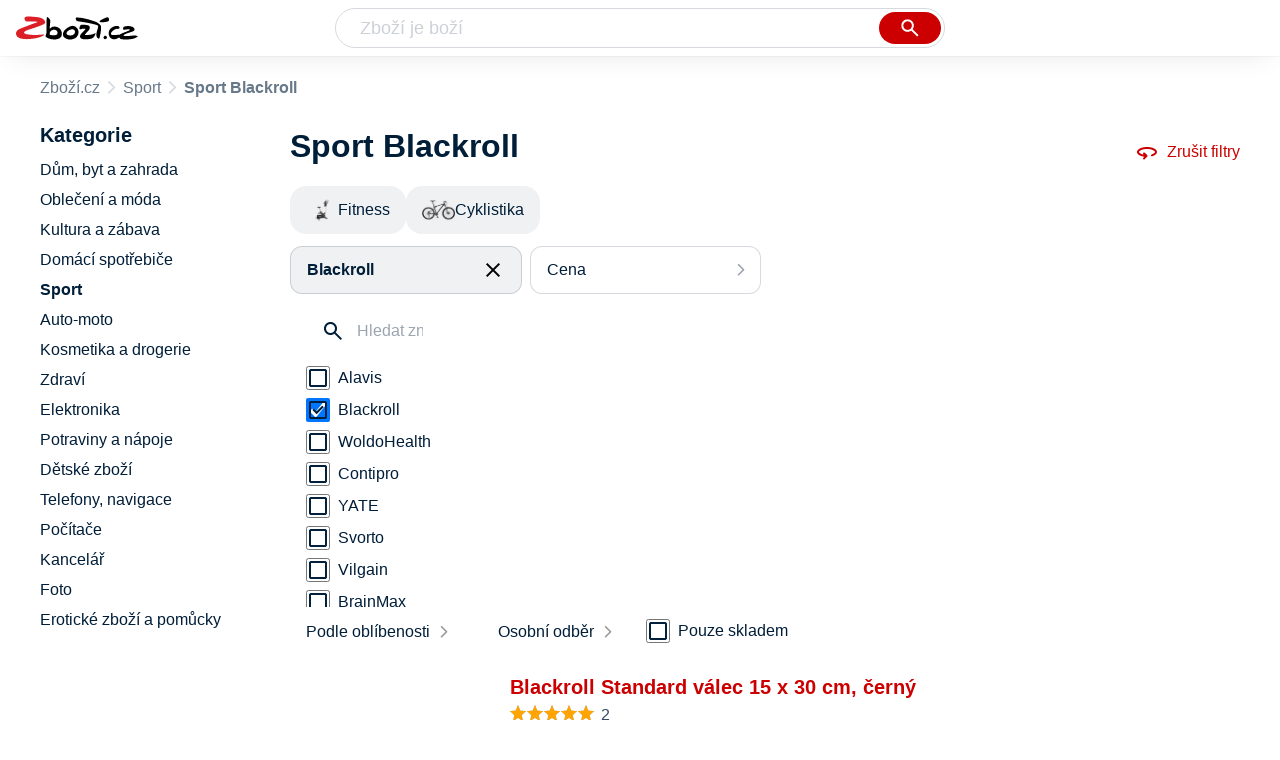

--- FILE ---
content_type: text/html
request_url: https://www.zbozi.cz/sport/?vyrobce=blackroll
body_size: 15337
content:
<html lang="cs"><head><meta charset="utf-8"><title>Sportovní vybavení Blackroll - Zbozi.cz</title><meta content="width=device-width, initial-scale=1, interactive-widget=resizes-content" name="viewport"><meta content="Zboží.cz" name="og:site_name"><meta content="65 produktů v kategorii Sportovní vybavení Blackroll. Porovnejte ceny, zjistěte dostupnost, přečtěte si recenze produktů nebo hodnocení e-shopů!" name="description"><meta content="Sportovní vybavení Blackroll na Zboží.cz" property="og:title"><meta content="/img/zbozi-og-image.jpg" property="og:image"><meta content="Máme pro vás 65 výrobků v kategorii Sportovní vybavení Blackroll. Výrobce: Blackroll." property="og:description"><link href="https://www.zbozi.cz/sport/?vyrobce=blackroll" rel="canonical"><link href="https://www.zbozi.cz/sport/?strana=2&amp;vyrobce=blackroll" rel="next"><script type="application/ld+json">[{"@context":"https:\u002F\u002Fschema.org","@type":"WebSite","name":"Zboží.cz","url":"https:\u002F\u002Fwww.zbozi.cz\u002Fsport\u002F?vyrobce=blackroll","potentialAction":{"@type":"SearchAction","target":"https:\u002F\u002Fwww.zbozi.cz\u002Fhledej\u002F?q={query}","query-input":{"@type":"PropertyValueSpecification","valueRequired":"https:\u002F\u002Fschema.org\u002FTrue","valueName":"query"}},"publisher":{"@context":"https:\u002F\u002Fschema.org","@type":"Organization","name":"Zboží.cz","url":"https:\u002F\u002Fwww.zbozi.cz\u002F","logo":"https:\u002F\u002Fwww.zbozi.cz\u002Fimg\u002Flogo.png","sameAs":["https:\u002F\u002Fwww.facebook.com\u002Fzbozijebozi","https:\u002F\u002Ftwitter.com\u002Fzbozi_cz","https:\u002F\u002Fcs.wikipedia.org\u002Fwiki\u002FZbo%C5%BE%C3%AD.cz","https:\u002F\u002Fwww.wikidata.org\u002Fwiki\u002FQ24003313"],"email":"zbozi@firma.seznam.cz","telephone":"+420 234 694 333","funder":{"@type":"Organization","name":"Seznam.cz","legalName":"Seznam.cz, a.s."},"foundingDate":"2007","memberOf":{"@type":"Organization","name":"Seznam.cz","legalName":"Seznam.cz, a.s.","sameAs":["https:\u002F\u002Fseznam.cz\u002F","https:\u002F\u002Fo.seznam.cz\u002F","https:\u002F\u002Fcs.wikipedia.org\u002Fwiki\u002FSeznam.cz","https:\u002F\u002Fwww.wikidata.org\u002Fwiki\u002FQ3490485"]}},"sameAs":["https:\u002F\u002Fwww.facebook.com\u002Fzbozijebozi","https:\u002F\u002Ftwitter.com\u002Fzbozi_cz","https:\u002F\u002Fcs.wikipedia.org\u002Fwiki\u002FZbo%C5%BE%C3%AD.cz","https:\u002F\u002Fwww.wikidata.org\u002Fwiki\u002FQ24003313"],"about":"Na Zboží.cz najdete produkty z tisíců e-shopů, u kterých můžete porovnat jejich ceny. Recenze, údaje o ceně, dostupnosti a cenách dopravy vám pomohou se lépe rozhodnout!"},{"@context":"https:\u002F\u002Fschema.org","@type":"WebPage","name":"Sportovní vybavení Blackroll - Zbozi.cz","description":"65 produktů v kategorii Sportovní vybavení Blackroll. Porovnejte ceny, zjistěte dostupnost, přečtěte si recenze produktů nebo hodnocení e-shopů!","publisher":{"@context":"https:\u002F\u002Fschema.org","@type":"Organization","name":"Zboží.cz","url":"https:\u002F\u002Fwww.zbozi.cz\u002F","logo":"https:\u002F\u002Fwww.zbozi.cz\u002Fimg\u002Flogo.png","sameAs":["https:\u002F\u002Fwww.facebook.com\u002Fzbozijebozi","https:\u002F\u002Ftwitter.com\u002Fzbozi_cz","https:\u002F\u002Fcs.wikipedia.org\u002Fwiki\u002FZbo%C5%BE%C3%AD.cz","https:\u002F\u002Fwww.wikidata.org\u002Fwiki\u002FQ24003313"],"email":"zbozi@firma.seznam.cz","telephone":"+420 234 694 333","funder":{"@type":"Organization","name":"Seznam.cz","legalName":"Seznam.cz, a.s."},"foundingDate":"2007","memberOf":{"@type":"Organization","name":"Seznam.cz","legalName":"Seznam.cz, a.s.","sameAs":["https:\u002F\u002Fseznam.cz\u002F","https:\u002F\u002Fo.seznam.cz\u002F","https:\u002F\u002Fcs.wikipedia.org\u002Fwiki\u002FSeznam.cz","https:\u002F\u002Fwww.wikidata.org\u002Fwiki\u002FQ3490485"]}},"breadcrumb":{"@context":"https:\u002F\u002Fschema.org","@type":"BreadcrumbList","itemListElement":[{"@type":"ListItem","position":0,"item":{"@id":"https:\u002F\u002Fwww.zbozi.cz\u002F","name":"Zboží.cz"}},{"@type":"ListItem","position":1,"item":{"@id":"https:\u002F\u002Fwww.zbozi.cz\u002Fsport\u002F","name":"Sport"}},{"@type":"ListItem","position":2,"item":{"@id":"https:\u002F\u002Fwww.zbozi.cz\u002Fsport\u002F?vyrobce=blackroll","name":"Sportovní vybavení Blackroll"}}]},"relatedLink":["https:\u002F\u002Fwww.zbozi.cz\u002Fsport\u002Ffitness\u002F?vyrobce=blackroll","https:\u002F\u002Fwww.zbozi.cz\u002Fsport\u002Fcyklistika\u002F?vyrobce=blackroll"]}]</script><meta name="next-head-count" content="11"><meta content="IE=Edge" http-equiv="X-UA-Compatible"><meta content="origin" name="referrer"><meta content="Hyz1YOQsFrCoCFcTDiRJgQEZNSjZpwbf" name="seznam-wmt"><meta content="telephone=no" name="format-detection"><meta content="200" name="szn:status"><meta content="suHhONP08UQMf_D-hfPg27pcoJ_NjmTCwVpSozYPQZA" name="google-site-verification"><link href="/img/favicon/favicon.ico?version-9.745.0" rel="shortcut icon" type="image/x-icon"><link href="/img/favicon/apple-touch-icon-57x57.png?version-9.745.0" rel="apple-touch-icon" sizes="57x57"><link href="/img/favicon/apple-touch-icon-60x60.png?version-9.745.0" rel="apple-touch-icon" sizes="60x60"><link href="/img/favicon/apple-touch-icon-72x72.png?version-9.745.0" rel="apple-touch-icon" sizes="72x72"><link href="/img/favicon/apple-touch-icon-76x76.png?version-9.745.0" rel="apple-touch-icon" sizes="76x76"><link href="/img/favicon/apple-touch-icon-114x114.png?version-9.745.0" rel="apple-touch-icon" sizes="114x114"><link href="/img/favicon/apple-touch-icon-120x120.png?version-9.745.0" rel="apple-touch-icon" sizes="120x120"><link href="/img/favicon/apple-touch-icon-144x144.png?version-9.745.0" rel="apple-touch-icon" sizes="144x144"><link href="/img/favicon/apple-touch-icon-152x152.png?version-9.745.0" rel="apple-touch-icon" sizes="152x152"><link href="/img/favicon/apple-touch-icon-180x180.png?version-9.745.0" rel="apple-touch-icon" sizes="180x180"><meta content="#666666" name="msapplication-TileColor"><meta content="/img/favicon/browserconfig.xml?version-9.745.0" name="msapplication-config"><meta content="/img/favicon/mstile-144x144.png?version-9.745.0" name="msapplication-TileImage"><link href="/zbozi-cz.xml" rel="search" title="Zboží.cz" type="application/opensearchdescription+xml"><link as="font" crossorigin="anonymous" href="/fonts/icons.woff2?58805330" rel="preload" type="font/woff2"><link crossorigin="" href="https://login.szn.cz" rel="preconnect"><link crossorigin="" href="https://d25-a.sdn.cz/" rel="preconnect"><link crossorigin="" href="https://d48-a.sdn.cz/" rel="dns-prefetch"><link rel="preload" href="/_next/static/css/866170c4826f3f17.css" as="style"><link rel="stylesheet" href="/_next/static/css/866170c4826f3f17.css" data-n-g=""><link rel="preload" href="/_next/static/css/1b88c97fe6124dfe.css" as="style"><link rel="stylesheet" href="/_next/static/css/1b88c97fe6124dfe.css" data-n-p=""><link rel="preload" href="/_next/static/css/221f1aeeb8553ecc.css" as="style"><link rel="stylesheet" href="/_next/static/css/221f1aeeb8553ecc.css" data-n-p=""><link rel="preload" href="/_next/static/css/4f5060b4b85e0a28.css" as="style"><link rel="stylesheet" href="/_next/static/css/4f5060b4b85e0a28.css" data-n-p=""><link rel="stylesheet" type="text/css" href="/_next/static/css/cb8998fcb8aa61de.css"><link rel="stylesheet" type="text/css" href="/_next/static/css/3c722798e8c6097b.css"><link rel="stylesheet" type="text/css" href="/_next/static/css/922a987d124c19b4.css"><link rel="stylesheet" type="text/css" href="/_next/static/css/1ec8bc4d16b9a5f2.css"></head><body data-dot="zbozi"><div id="__next" data-reactroot=""><div id="root"><div class=""><div class="BlindHeading_root__X_Im1"></div><header class="LayoutHeader_layoutHeader__gynkb LayoutHeader_layoutHeader--fixed__LQYT_"><h5 class="BlindHeading_root__X_Im1" id="blind-header">Hlavička stránky</h5><div class="LayoutHeader_layoutHeader-wrap__6tR2F LayoutHeader_layoutHeader-wrap--fullHeader__Tbp3z"><div class="LayoutHeader_layoutHeader-items__C5TVs"><div class="Logo_root__vsGoe"><a class="Logo_link__Y6Fug" data-dot="lista_zbozi" href="/"><img alt="Zboží.cz" height="100%" src="/img/logo.svg" width="100%"></a></div><div id="LayoutHeader-col--search"><div class="SearchForm_searchFormWrapper__W4LS4"><form action="/hledej/" class="SearchForm_searchForm__6NxVO"><div class="SearchForm_searchInputWrapper__AwAcz"><input autocomplete="off" data-dot="lista_hledani_kurzor" id="q" name="q" placeholder="Zboží je boží" type="text" value=""><button class="Button_button__4em_S Button_searchButton__Zq_Do SearchForm_searchButton__lqDwK" data-dot="lista_hledani_naseptavac" title="Vyhledat" type="submit"><span><img class="Icon_icon__EEc5Z SearchForm_searchIcon__6fGRv SearchForm_searchInputIcon__gaOzY" src="/img/icons/search-4.svg"></span></button></div><div class="Suggest_root__5TNs7" id="suggest-results"></div></form></div></div><div class="LayoutHeader_layoutHeader--links__DBGXx"><div class="Logo_root__vsGoe"><a class="Logo_link__Y6Fug" data-dot="lista_zbozi" href="/"><img alt="Zboží.cz" height="100%" src="/img/logo.svg" width="100%"></a></div><szn-login-widget></szn-login-widget><a href="https://www.seznam.cz">Seznam.cz</a></div></div></div></header><div class="Category_root__Mim4Z" data-dot="kategorie" id="page"><h1 class="BlindHeading_root__X_Im1" id="root-category">Sport</h1><div id="top-navigation"><nav class="Breadcrumbs_nav__SeL8U" data-dot="breadcrumbs"><h5 class="BlindHeading_root__X_Im1" id="blind-nav-breadcrumbs">Drobečková navigace</h5><span class="Breadcrumbs_item__Wy6ZM Breadcrumbs_itemZbozi__NEYPd"><a data-dot="link" href="/">Zboží.cz</a></span><span class="Breadcrumbs_item__Wy6ZM Breadcrumbs_lastOne__4gZwO"><a data-dot="link" href="/sport/">Sport</a></span><h1 class="Breadcrumbs_title__qWKPL">Sport Blackroll</h1></nav></div><h5 class="BlindHeading_root__X_Im1" id="blind-main">Hlavní obsah stránky</h5><main class="Category_main__8qzgD" data-dot="k-461"><div class="Category_right__oMkv8"><div class="animate" id="results-wrap"><div class="ResultsIntroduction_wrapper__P02kQ"><h2 class="ResultsIntroduction_title__3AsZX ResultsIntroduction_title--single__eDTU_">Sport Blackroll</h2><a class="ResetFiltersButton_resetButton__xNUgT" data-dot="zrusit-filtry" href="/sport/"><img class="Icon_icon__EEc5Z ResetFiltersButton_icon__nb5JQ" src="/img/icons/360.svg">Zrušit filtry</a></div><nav class="CategoryMenuMobile_root__p8UR7" data-dot="vyber-kategorie"><h5 class="BlindHeading_root__X_Im1" id="blind-category">Kategorie</h5><ul class="CategoryMenuList_root__gZj4D CategoryMenuList_root--opened__48R3C"><li class=""><a class=" CategoryMenuItemDesktop_item__MWHza preventDefault" href="/sport/fitness/?vyrobce=blackroll"><div class="CategoryMenuItemDesktop_imageContainer__HaDOe"><img alt="Fitness" class="CategoryMenuItemDesktop_image__RZTcJ" src="https://d25-a.sdn.cz/d_25/d_16011209/img/0/320x200_UhuUhp.jpg?fl=res%2C70%2C70%2C1%2Cfff%7Cwebp%2C80"></div><span class="CategoryMenuItemDesktop_name__MIH2Y">Fitness</span></a></li><li class="CategoryMenuList_wrapper__aA5Iq"><a class=" CategoryMenuItemDesktop_item__MWHza preventDefault" href="/sport/cyklistika/?vyrobce=blackroll"><div class="CategoryMenuItemDesktop_imageContainer__HaDOe"><img alt="Cyklistika" class="CategoryMenuItemDesktop_image__RZTcJ" src="https://d25-a.sdn.cz/d_25/d_16011257/img/24/320x200_8WwEom.jpg?fl=res%2C70%2C70%2C1%2Cfff%7Cwebp%2C80"></div><span class="CategoryMenuItemDesktop_name__MIH2Y">Cyklistika</span></a></li></ul></nav><div class="HorizontalFiltersContainer_root__oJQ_i" data-dot="filtry"><div class="Dropdown_root__VbJpM HorizontalFilterItem_root__BMHEi HorizontalFilterItem_root--selected__HYXfl" data-dot="vyrobce"><button class="Dropdown_opener__6vBG7" id="vyrobceButton" type="button"><div class="HorizontalFilterItem_labelWrapper__7sghO"><div class="HorizontalFilterItem_label__u1MBX HorizontalFilterItem_label--selected__Eh4Mr" data-dot="otevrit">Blackroll</div><div class="HorizontalFilterItem_closeButton__pQkHf" data-dot="zrusit" title="Odebrat filtr"><img class="Icon_icon__EEc5Z HorizontalFilterItem_icon__EsXNx" src="/img/icons/close.svg"></div></div></button><ul class="Dropdown_list__DYJqn HorizontalFilterItem_menu__tdRxD HorizontalFilterItem_menu--phantom-opened__Sea9k" style="min-width: 260px;"><div class="HorizontalFilterItem_menuInner__frkTe"><div class="Parameter_root__3umeN Parameter_root--horizontal__o_yso"><div class="Parameter_accordionContent__uzl6k"><div class="Manufacturer_wrapper__ky7PU"><input class="SearchInput_input__Smqur Manufacturer_searchInput__M_h3a" data-dot="hledat" placeholder="Hledat značku" type="text" value=""></div><div><div class=""><div class="Filters_wrapper__8_Nrp"><div class="Checkbox_wrapper__t6XrW" data-dot="alavis"><input class="Checkbox_input__HROmJ" type="checkbox" id="0-alavis" readonly=""><label class="Checkbox_label__2Tyla" for="0-alavis"><a class="Filters_anchor__FZbEK" href="/sport/?vyrobce=alavis"><div class="Filters_renderLabel__MFROa">Alavis</div></a></label></div></div><div class="Filters_wrapper__8_Nrp"><div class="Checkbox_wrapper__t6XrW" data-dot="zrusit"><input class="Checkbox_input__HROmJ" type="checkbox" id="1-blackroll" readonly="" checked=""><label class="Checkbox_label__2Tyla" for="1-blackroll"><a class="Filters_anchor__FZbEK" href="/sport/"><div class="Filters_renderLabel__MFROa">Blackroll</div></a></label></div></div><div class="Filters_wrapper__8_Nrp"><div class="Checkbox_wrapper__t6XrW" data-dot="woldohealth"><input class="Checkbox_input__HROmJ" type="checkbox" id="2-woldohealth" readonly=""><label class="Checkbox_label__2Tyla" for="2-woldohealth"><a class="Filters_anchor__FZbEK" href="/sport/?vyrobce=woldohealth"><div class="Filters_renderLabel__MFROa">WoldoHealth</div></a></label></div></div><div class="Filters_wrapper__8_Nrp"><div class="Checkbox_wrapper__t6XrW" data-dot="contipro"><input class="Checkbox_input__HROmJ" type="checkbox" id="3-contipro" readonly=""><label class="Checkbox_label__2Tyla" for="3-contipro"><a class="Filters_anchor__FZbEK" href="/sport/?vyrobce=contipro"><div class="Filters_renderLabel__MFROa">Contipro</div></a></label></div></div><div class="Filters_wrapper__8_Nrp"><div class="Checkbox_wrapper__t6XrW" data-dot="yate"><input class="Checkbox_input__HROmJ" type="checkbox" id="4-yate" readonly=""><label class="Checkbox_label__2Tyla" for="4-yate"><a class="Filters_anchor__FZbEK" href="/sport/?vyrobce=yate"><div class="Filters_renderLabel__MFROa">YATE</div></a></label></div></div><div class="Filters_wrapper__8_Nrp"><div class="Checkbox_wrapper__t6XrW" data-dot="svorto"><input class="Checkbox_input__HROmJ" type="checkbox" id="5-svorto" readonly=""><label class="Checkbox_label__2Tyla" for="5-svorto"><a class="Filters_anchor__FZbEK" href="/sport/?vyrobce=svorto"><div class="Filters_renderLabel__MFROa">Svorto</div></a></label></div></div><div class="Filters_wrapper__8_Nrp"><div class="Checkbox_wrapper__t6XrW" data-dot="vilgain"><input class="Checkbox_input__HROmJ" type="checkbox" id="6-vilgain" readonly=""><label class="Checkbox_label__2Tyla" for="6-vilgain"><a class="Filters_anchor__FZbEK" href="/sport/?vyrobce=vilgain"><div class="Filters_renderLabel__MFROa">Vilgain</div></a></label></div></div><div class="Filters_wrapper__8_Nrp"><div class="Checkbox_wrapper__t6XrW" data-dot="brainmax"><input class="Checkbox_input__HROmJ" type="checkbox" id="7-brainmax" readonly=""><label class="Checkbox_label__2Tyla" for="7-brainmax"><a class="Filters_anchor__FZbEK" href="/sport/?vyrobce=brainmax"><div class="Filters_renderLabel__MFROa">BrainMax</div></a></label></div></div><div class="Filters_wrapper__8_Nrp"><div class="Checkbox_wrapper__t6XrW" data-dot="meva"><input class="Checkbox_input__HROmJ" type="checkbox" id="8-meva" readonly=""><label class="Checkbox_label__2Tyla" for="8-meva"><a class="Filters_anchor__FZbEK" href="/sport/?vyrobce=meva"><div class="Filters_renderLabel__MFROa">Meva</div></a></label></div></div></div><div class="Filters_hasPopularItems__6pvHR"><div class="Filters_wrapper__8_Nrp"><div class="Checkbox_wrapper__t6XrW" data-dot="zrusit"><input class="Checkbox_input__HROmJ" type="checkbox" id="0-blackroll_popular" readonly="" checked=""><label class="Checkbox_label__2Tyla" for="0-blackroll_popular"><a class="Filters_anchor__FZbEK" href="/sport/"><div class="Filters_renderLabel__MFROa">Blackroll</div></a></label></div></div><div class="Filters_wrapper__8_Nrp"><div class="Checkbox_wrapper__t6XrW" data-dot="alavis"><input class="Checkbox_input__HROmJ" type="checkbox" id="1-alavis_popular" readonly=""><label class="Checkbox_label__2Tyla" for="1-alavis_popular"><a class="Filters_anchor__FZbEK" href="/sport/?vyrobce=alavis"><div class="Filters_renderLabel__MFROa">Alavis</div></a></label></div></div><div class="Filters_wrapper__8_Nrp"><div class="Checkbox_wrapper__t6XrW" data-dot="brainmax"><input class="Checkbox_input__HROmJ" type="checkbox" id="2-brainmax_popular" readonly=""><label class="Checkbox_label__2Tyla" for="2-brainmax_popular"><a class="Filters_anchor__FZbEK" href="/sport/?vyrobce=brainmax"><div class="Filters_renderLabel__MFROa">BrainMax</div></a></label></div></div><div class="Filters_wrapper__8_Nrp"><div class="Checkbox_wrapper__t6XrW" data-dot="contipro"><input class="Checkbox_input__HROmJ" type="checkbox" id="3-contipro_popular" readonly=""><label class="Checkbox_label__2Tyla" for="3-contipro_popular"><a class="Filters_anchor__FZbEK" href="/sport/?vyrobce=contipro"><div class="Filters_renderLabel__MFROa">Contipro</div></a></label></div></div><div class="Filters_wrapper__8_Nrp"><div class="Checkbox_wrapper__t6XrW" data-dot="meva"><input class="Checkbox_input__HROmJ" type="checkbox" id="4-meva_popular" readonly=""><label class="Checkbox_label__2Tyla" for="4-meva_popular"><a class="Filters_anchor__FZbEK" href="/sport/?vyrobce=meva"><div class="Filters_renderLabel__MFROa">Meva</div></a></label></div></div><div class="Filters_wrapper__8_Nrp"><div class="Checkbox_wrapper__t6XrW" data-dot="svorto"><input class="Checkbox_input__HROmJ" type="checkbox" id="5-svorto_popular" readonly=""><label class="Checkbox_label__2Tyla" for="5-svorto_popular"><a class="Filters_anchor__FZbEK" href="/sport/?vyrobce=svorto"><div class="Filters_renderLabel__MFROa">Svorto</div></a></label></div></div><div class="Filters_wrapper__8_Nrp"><div class="Checkbox_wrapper__t6XrW" data-dot="vilgain"><input class="Checkbox_input__HROmJ" type="checkbox" id="6-vilgain_popular" readonly=""><label class="Checkbox_label__2Tyla" for="6-vilgain_popular"><a class="Filters_anchor__FZbEK" href="/sport/?vyrobce=vilgain"><div class="Filters_renderLabel__MFROa">Vilgain</div></a></label></div></div><div class="Filters_wrapper__8_Nrp"><div class="Checkbox_wrapper__t6XrW" data-dot="woldohealth"><input class="Checkbox_input__HROmJ" type="checkbox" id="7-woldohealth_popular" readonly=""><label class="Checkbox_label__2Tyla" for="7-woldohealth_popular"><a class="Filters_anchor__FZbEK" href="/sport/?vyrobce=woldohealth"><div class="Filters_renderLabel__MFROa">WoldoHealth</div></a></label></div></div><div class="Filters_wrapper__8_Nrp"><div class="Checkbox_wrapper__t6XrW" data-dot="yate"><input class="Checkbox_input__HROmJ" type="checkbox" id="8-yate_popular" readonly=""><label class="Checkbox_label__2Tyla" for="8-yate_popular"><a class="Filters_anchor__FZbEK" href="/sport/?vyrobce=yate"><div class="Filters_renderLabel__MFROa">YATE</div></a></label></div></div></div></div></div></div></div></ul></div><div class="Dropdown_root__VbJpM HorizontalFilterItem_root__BMHEi" data-dot="cena"><button class="Dropdown_opener__6vBG7" id="priceButton" type="button"><div><div data-dot="otevrit">Cena</div></div></button><ul class="Dropdown_list__DYJqn HorizontalFilterItem_menu__tdRxD" style="min-width: 260px;"><div class="HorizontalFilterItem_menuInner__frkTe"><div class="Prices_accordionWrapper__jM_tz Prices_accordionWrapper--horizontal__bcnx4"><div class="Prices_wrapper__B2SPO"><div class="Prices_radioButtons__W2jnb"><div class="RadioButton_wrapper__VH5NQ" data-dot="-299"><input class="RadioButton_input__3u8NP" type="radio" id="-299" readonly=""><label class="RadioButton_label__LS1qf" for="-299">Do 299 Kč</label></div><div class="RadioButton_wrapper__VH5NQ" data-dot="300-599"><input class="RadioButton_input__3u8NP" type="radio" id="300-599" readonly=""><label class="RadioButton_label__LS1qf" for="300-599">300 Kč až 599 Kč</label></div><div class="RadioButton_wrapper__VH5NQ" data-dot="600-899"><input class="RadioButton_input__3u8NP" type="radio" id="600-899" readonly=""><label class="RadioButton_label__LS1qf" for="600-899">600 Kč až 899 Kč</label></div><div class="RadioButton_wrapper__VH5NQ" data-dot="900-"><input class="RadioButton_input__3u8NP" type="radio" id="900-" readonly=""><label class="RadioButton_label__LS1qf" for="900-">900 Kč a více</label></div></div><div class="CustomRange_wrapper__2vWz2"><input class="Input_input__5c2tp CustomRange_input__jqwSi" data-dot="input" name="from" placeholder="od" type="text" value=""><input class="Input_input__5c2tp CustomRange_input__jqwSi" data-dot="input" name="to" placeholder="do" type="text" value=""></div></div></div></div></ul></div></div><div class="Category_filtersButtons__lqoDS FiltersButtons_buttons__mxqDT"><button class="Button_button__4em_S Button_secondary__RrDLM FiltersButtons_button__o59fl" data-dot="filter-button"><span>Filtr (1)<img class="Icon_icon__EEc5Z FiltersButtons_icon__SkXFR" src="/img/icons/tune.svg"></span></button><button class="Button_button__4em_S Button_secondary__RrDLM FiltersButtons_button__o59fl" data-dot="sorting-button"><span><img class="Icon_icon__EEc5Z FiltersButtons_icon__SkXFR" src="/img/icons/sync.svg"></span></button></div><div class="FiltersButtons_filtersAndSorting__HC6Ux"><div class="Dropdown_root__VbJpM SortingDropdown_sorting__B3DPp" data-dot="filtry/razeni"><button class="Dropdown_opener__6vBG7" id="dropdownMenuButton" type="button">Podle oblíbenosti</button><ul class="Dropdown_list__DYJqn"><li><span>Podle oblíbenosti</span></li><li><button data-dot="nejlevnejsi" class="">Od nejlevnějšího</button></li><li><button data-dot="nejdrazsi" class="">Od nejdražšího</button></li></ul></div><div class="Dropdown_root__VbJpM RegionsDropdown_root__b_6yB" data-dot=""><button class="Dropdown_opener__6vBG7" id="dropdownMenuButton" type="button">Osobní odběr</button><ul class="Dropdown_list__DYJqn RegionsDropdown_menu__EAsbJ"><div class="Regions_accordionWrapper__VdaRu" data-dot="vydejni-mista"><div class="CustomAccordion_title__fewXI Regions_accordion__rq1AY CustomAccordion_isClosed__fw4x9 CustomAccordion_desktopAlwaysOpen__21WjN" data-dot="open"><div class="Regions_heading__ilgDo">Osobní odběr</div><span class="Regions_selectedValue__za7AL">Celá ČR</span></div><div class="rah-static rah-static--height-zero CustomAccordion_desktopOpen__M3zLj" style="height: 0px; overflow: hidden;"><div style="display: none;"><div class="Regions_wrapper__gEK7N"><div class="Regions_searchInputWrapper__8WLHO"><input class="SearchInput_input__Smqur Regions_searchInput__66w5N" placeholder="Hledat místo" type="text" value=""></div><div class="RadioButton_wrapper__VH5NQ" data-dot="CZ010"><input class="RadioButton_input__3u8NP" type="radio" id="CZ010" readonly=""><label class="RadioButton_label__LS1qf" for="CZ010">Praha</label></div><div class="RadioButton_wrapper__VH5NQ" data-dot="CZ020"><input class="RadioButton_input__3u8NP" type="radio" id="CZ020" readonly=""><label class="RadioButton_label__LS1qf" for="CZ020">Středočeský kraj</label></div><div class="RadioButton_wrapper__VH5NQ" data-dot="CZ031"><input class="RadioButton_input__3u8NP" type="radio" id="CZ031" readonly=""><label class="RadioButton_label__LS1qf" for="CZ031">Jihočeský kraj</label></div><div class="RadioButton_wrapper__VH5NQ" data-dot="CZ032"><input class="RadioButton_input__3u8NP" type="radio" id="CZ032" readonly=""><label class="RadioButton_label__LS1qf" for="CZ032">Plzeňský kraj</label></div><div class="RadioButton_wrapper__VH5NQ" data-dot="CZ041"><input class="RadioButton_input__3u8NP" type="radio" id="CZ041" readonly=""><label class="RadioButton_label__LS1qf" for="CZ041">Karlovarský kraj</label></div><div class="RadioButton_wrapper__VH5NQ" data-dot="CZ042"><input class="RadioButton_input__3u8NP" type="radio" id="CZ042" readonly=""><label class="RadioButton_label__LS1qf" for="CZ042">Ústecký kraj</label></div><div class="RadioButton_wrapper__VH5NQ" data-dot="CZ051"><input class="RadioButton_input__3u8NP" type="radio" id="CZ051" readonly=""><label class="RadioButton_label__LS1qf" for="CZ051">Liberecký kraj</label></div><div class="RadioButton_wrapper__VH5NQ" data-dot="CZ052"><input class="RadioButton_input__3u8NP" type="radio" id="CZ052" readonly=""><label class="RadioButton_label__LS1qf" for="CZ052">Královehradecký kraj</label></div><div class="RadioButton_wrapper__VH5NQ" data-dot="CZ053"><input class="RadioButton_input__3u8NP" type="radio" id="CZ053" readonly=""><label class="RadioButton_label__LS1qf" for="CZ053">Pardubický kraj</label></div><div class="RadioButton_wrapper__VH5NQ" data-dot="CZ061"><input class="RadioButton_input__3u8NP" type="radio" id="CZ061" readonly=""><label class="RadioButton_label__LS1qf" for="CZ061">Vysočina</label></div><div class="RadioButton_wrapper__VH5NQ" data-dot="CZ062"><input class="RadioButton_input__3u8NP" type="radio" id="CZ062" readonly=""><label class="RadioButton_label__LS1qf" for="CZ062">Jihomoravský kraj</label></div><div class="RadioButton_wrapper__VH5NQ" data-dot="CZ071"><input class="RadioButton_input__3u8NP" type="radio" id="CZ071" readonly=""><label class="RadioButton_label__LS1qf" for="CZ071">Olomoucký kraj</label></div><div class="RadioButton_wrapper__VH5NQ" data-dot="CZ072"><input class="RadioButton_input__3u8NP" type="radio" id="CZ072" readonly=""><label class="RadioButton_label__LS1qf" for="CZ072">Zlínský kraj</label></div><div class="RadioButton_wrapper__VH5NQ" data-dot="CZ080"><input class="RadioButton_input__3u8NP" type="radio" id="CZ080" readonly=""><label class="RadioButton_label__LS1qf" for="CZ080">Moravskoslezský kraj</label></div></div></div></div></div></ul></div><div class="Availability_wrapper__XJ88Q FiltersButtons_availability__jP5Cf" data-dot="dostupnost"><div class="Availability_heading__dQaVY">Dostupnost</div><div class="Checkbox_wrapper__t6XrW" data-dot="pouze-skladem"><input class="Checkbox_input__HROmJ" type="checkbox" id="pouze-skladem" readonly=""><label class="Checkbox_label__2Tyla" for="pouze-skladem">Pouze skladem</label></div></div></div><div><h5 class="BlindHeading_root__X_Im1" id="blind-article-products">Seznam produktů kategorie</h5><section><div class="Results_resultsList__RovpZ Results_resultsList--default__IRAXQ" data-dot="produkty"><article class="ProductDefault_product__0U6Px ProductDefault_product--withVariants__BZHak"><div class="ProductDefault_content__h7i_9"><div class="ProductDefault_imageLinkWrap__bzC_p"><a class="ProductDefault_imageLink__sIQTU" data-dot="image" href="/vyrobek/blackroll-standard-valec-15-x-30-cm/?varianta=cerny"><img alt="Sport Blackroll Standard válec 15 x 30 cm" src="https://d25-a.sdn.cz/d_25/c_img_p7_Bu/nPXMbbUsvqBj6FABNqFk3280/3343.png?fl=res%2C350%2C350%2C1%2Cfff%7Cwebp%2C80"></a></div><div class="ProductDefault_mainContent__KlrXv"><div class="ProductDefault_itemInfo___HQpu"><a data-dot="text" href="/vyrobek/blackroll-standard-valec-15-x-30-cm/?varianta=cerny"><h3 class="ProductDefault_name__OxvGy">Blackroll Standard válec 15 x 30 cm, černý</h3></a><div class="ProductDefault_compareRatingWrapper__Xhu4F"><div><div class="Rating_rating__k8hKZ"><div class="Rating_stars__21jB2"><span></span><span></span><span></span><span></span><span></span></div><div class="Rating_stars__21jB2 Rating_filled__1xL2r" style="width: 100%;"><span></span><span></span><span></span><span></span><span></span></div></div></div><span class="ProductDefault_ratingStarsCount__Yib7e">2</span></div><div class="ProductDefault_priceWrapper__sIIzj"><p class="ColorfulPrice_price__Zh7jY ProductDefault_price__IFtSb">od&nbsp;749&nbsp;Kč</p></div><ul class="ProductDefault_parameters__u50kz"><li class="ProductDefault_param__rtsf6">Průměr 15&nbsp;cm</li><li class="ProductDefault_param__rtsf6">Délka 30&nbsp;cm</li><li class="ProductDefault_param__rtsf6">Barva černá</li><li class="ProductDefault_param__rtsf6">Masážní válec</li><li class="ProductDefault_param__rtsf6">Povrch válce hladký</li></ul><p class="ProductDefault_info__dnIHc ProductDefault_description__57T69 ProductDefault_descriptionVisible__7loL4 ProductDefault_noMarginTop__sU3iP">Standardní verze pěnového masážního válce Blackroll s průměrnou tvrdostí a prokázaným masážním účinkem, vhodný na všechny druhy rehabilitačních cvičení. Obsahem balení je i manuál cviků.

S…</p><div class="ProductDefault_variantsChipsTabletAndDesktop__JqBMY VariantsChips_wrapper__HK_9m"><a class="VariantsChips_chips___S6mH VariantsChips_chipsSelected__LABJp" data-dot="variant-text" href="/vyrobek/blackroll-standard-valec-15-x-30-cm/?varianta=cerny">černý</a><a class="VariantsChips_chips___S6mH" data-dot="variant-text" href="/vyrobek/blackroll-standard-valec-15-x-30-cm/?varianta=cerny-zluty">černý/žlutý</a></div></div><div class="ProductDefault_itemAdditionalInfo__AyWcY"><p class="ColorfulPrice_price__Zh7jY ProductDefault_price__IFtSb">od&nbsp;749&nbsp;Kč</p><div class="ProductDefault_shopInfo__opWMy"><p class="ProductDefault_shopCount__vvMPl">v 11 obchodech</p></div><a class="ProductDefault_shopButton__AMDOg" data-dot="button" href="/vyrobek/blackroll-standard-valec-15-x-30-cm/?varianta=cerny">Porovnat ceny</a></div></div></div><div class="ProductDefault_variantsChipsMobile__qFn6K VariantsChips_wrapper__HK_9m"><a class="VariantsChips_chips___S6mH VariantsChips_chipsSelected__LABJp" data-dot="variant-text" href="/vyrobek/blackroll-standard-valec-15-x-30-cm/?varianta=cerny">černý</a><a class="VariantsChips_chips___S6mH" data-dot="variant-text" href="/vyrobek/blackroll-standard-valec-15-x-30-cm/?varianta=cerny-zluty">černý/žlutý</a></div></article><article class="ProductDefault_product__0U6Px"><div class="ProductDefault_content__h7i_9"><div class="ProductDefault_imageLinkWrap__bzC_p"><a class="ProductDefault_imageLink__sIQTU" data-dot="image" href="/vyrobek/blackroll-ball-12-cm-cerna/"><img alt="Sport Blackroll ball 12 cm černá" src="https://d25-a.sdn.cz/d_25/c_img_F_Gi/UJfa7q.jpeg?fl=res%2C350%2C350%2C1%2Cfff%7Cwebp%2C80"></a></div><div class="ProductDefault_mainContent__KlrXv"><div class="ProductDefault_itemInfo___HQpu"><a data-dot="text" href="/vyrobek/blackroll-ball-12-cm-cerna/"><h3 class="ProductDefault_name__OxvGy">Blackroll ball 12 cm černá</h3></a><div class="ProductDefault_compareRatingWrapper__Xhu4F"><div><div class="Rating_rating__k8hKZ"><div class="Rating_stars__21jB2"><span></span><span></span><span></span><span></span><span></span></div><div class="Rating_stars__21jB2 Rating_filled__1xL2r" style="width: 100%;"><span></span><span></span><span></span><span></span><span></span></div></div></div><span class="ProductDefault_ratingStarsCount__Yib7e">2</span></div><div class="ProductDefault_priceWrapper__sIIzj"><p class="ColorfulPrice_price__Zh7jY ProductDefault_price__IFtSb">od&nbsp;329&nbsp;Kč</p></div><ul class="ProductDefault_parameters__u50kz"><li class="ProductDefault_param__rtsf6">Průměr 12&nbsp;cm</li><li class="ProductDefault_param__rtsf6">Černá</li></ul><p class="ProductDefault_info__dnIHc ProductDefault_description__57T69 ProductDefault_descriptionVisible__7loL4 ProductDefault_noMarginTop__sU3iP">Masážní míčky jsou vhodné na autotlakovou masáž chodidel, zad, ramen, hýždí a prsou. Podle čeho si vybrat velikost masážního míčku? Zamyslete se nad tím, na jaké partie chcete masážní míček…</p></div><div class="ProductDefault_itemAdditionalInfo__AyWcY"><p class="ColorfulPrice_price__Zh7jY ProductDefault_price__IFtSb">od&nbsp;329&nbsp;Kč</p><div class="ProductDefault_shopInfo__opWMy"><p class="ProductDefault_shopCount__vvMPl">v 11 obchodech</p></div><a class="ProductDefault_shopButton__AMDOg" data-dot="button" href="/vyrobek/blackroll-ball-12-cm-cerna/">Porovnat ceny</a></div></div></div></article><article class="ProductDefault_product__0U6Px"><div class="ProductDefault_content__h7i_9"><div class="ProductDefault_imageLinkWrap__bzC_p"><a class="ProductDefault_imageLink__sIQTU" data-dot="image" href="/vyrobek/blackroll-slim-30-x-10-cm/"><img alt="Sport Blackroll Slim 30 x 10 cm" src="https://d25-a.sdn.cz/d_25/c_img_gU_Cr/pAPodK.png?fl=res%2C350%2C350%2C1%2Cfff%7Cwebp%2C80"></a></div><div class="ProductDefault_mainContent__KlrXv"><div class="ProductDefault_itemInfo___HQpu"><a data-dot="text" href="/vyrobek/blackroll-slim-30-x-10-cm/"><h3 class="ProductDefault_name__OxvGy">Blackroll Slim 30 x 10 cm</h3></a><div class="ProductDefault_compareRatingWrapper__Xhu4F"><div><div class="Rating_rating__k8hKZ"><div class="Rating_stars__21jB2"><span></span><span></span><span></span><span></span><span></span></div><div class="Rating_stars__21jB2 Rating_filled__1xL2r" style="width: 100%;"><span></span><span></span><span></span><span></span><span></span></div></div></div><span class="ProductDefault_ratingStarsCount__Yib7e">1</span></div><div class="ProductDefault_priceWrapper__sIIzj"><p class="ColorfulPrice_price__Zh7jY ProductDefault_price__IFtSb">od&nbsp;598&nbsp;Kč</p></div><ul class="ProductDefault_parameters__u50kz"><li class="ProductDefault_param__rtsf6">Průměr 10&nbsp;cm</li><li class="ProductDefault_param__rtsf6">Délka 30&nbsp;cm</li><li class="ProductDefault_param__rtsf6">Barva černá</li><li class="ProductDefault_param__rtsf6">Masážní válec</li><li class="ProductDefault_param__rtsf6">Povrch válce hladký</li></ul><p class="ProductDefault_info__dnIHc ProductDefault_description__57T69 ProductDefault_descriptionVisible__7loL4 ProductDefault_noMarginTop__sU3iP">Blackroll Slim je masížní válec o délce 30 cm a průměrem 10 cm. Díky tomu je Blackroll Slim ideální na cesty a menší plocha ho předurčuje pro intenzivnější (sportovní) masáž. 

S pomocí…</p></div><div class="ProductDefault_itemAdditionalInfo__AyWcY"><p class="ColorfulPrice_price__Zh7jY ProductDefault_price__IFtSb">od&nbsp;598&nbsp;Kč</p><div class="ProductDefault_shopInfo__opWMy"><p class="ProductDefault_shopCount__vvMPl">v 6 obchodech</p></div><a class="ProductDefault_shopButton__AMDOg" data-dot="button" href="/vyrobek/blackroll-slim-30-x-10-cm/">Porovnat ceny</a></div></div></div></article><article class="ProductDefault_product__0U6Px"><div class="ProductDefault_content__h7i_9"><div class="ProductDefault_imageLinkWrap__bzC_p"><a class="ProductDefault_imageLink__sIQTU" data-dot="image" href="/vyrobek/blackroll-loop-14603-set-cvicebnich-gum/"><img alt="Sport Blackroll Loop 14603 set cvičebních gum" src="https://d25-a.sdn.cz/d_25/c_img_oZ_q/nsLxLojIBzXhfGY7DL0GTZ/2081.jpeg?fl=res%2C350%2C350%2C1%2Cfff%7Cwebp%2C80"></a></div><div class="ProductDefault_mainContent__KlrXv"><div class="ProductDefault_itemInfo___HQpu"><a data-dot="text" href="/vyrobek/blackroll-loop-14603-set-cvicebnich-gum/"><h3 class="ProductDefault_name__OxvGy">Blackroll Loop 14603 set cvičebních gum</h3></a><div class="ProductDefault_compareRatingWrapper__Xhu4F"><div><div class="Rating_rating__k8hKZ"><div class="Rating_stars__21jB2"><span></span><span></span><span></span><span></span><span></span></div><div class="Rating_stars__21jB2 Rating_filled__1xL2r" style="width: 100%;"><span></span><span></span><span></span><span></span><span></span></div></div></div><span class="ProductDefault_ratingStarsCount__Yib7e">1</span></div><div class="ProductDefault_priceWrapper__sIIzj"><p class="ColorfulPrice_price__Zh7jY ProductDefault_price__IFtSb">999&nbsp;Kč</p></div><ul class="ProductDefault_parameters__u50kz"><li class="ProductDefault_param__rtsf6">Délka 30&nbsp;cm</li><li class="ProductDefault_param__rtsf6">Šířka 6&nbsp;cm</li><li class="ProductDefault_param__rtsf6">Počet kusů v balení 1&nbsp;ks</li></ul><p class="ProductDefault_info__dnIHc ProductDefault_description__57T69 ProductDefault_descriptionVisible__7loL4 ProductDefault_noMarginTop__sU3iP">Blackroll Loop 14603 set cvičebních gum od výrobce Blackroll obsahuje tři posilovací gumičky z odolného textilního materiálu. Tento materiál je navržen tak, aby byl šetrný k pokožce, a proto je…</p></div><div class="ProductDefault_itemAdditionalInfo__AyWcY"><p class="ColorfulPrice_price__Zh7jY ProductDefault_price__IFtSb">999&nbsp;Kč</p><div class="ProductDefault_shopInfo__opWMy"><p class="ProductDefault_shopCount__vvMPl">v 5 obchodech</p></div><a class="ProductDefault_shopButton__AMDOg" data-dot="button" href="/vyrobek/blackroll-loop-14603-set-cvicebnich-gum/">Porovnat ceny</a></div></div></div></article><article class="ProductDefault_product__0U6Px ProductDefault_product--withVariants__BZHak"><div class="ProductDefault_content__h7i_9"><div class="ProductDefault_imageLinkWrap__bzC_p"><a class="ProductDefault_imageLink__sIQTU" data-dot="image" href="/vyrobek/blackroll-standard-valec-15-x-30-cm/?varianta=cerny-zluty"><img alt="Sport Blackroll Standard válec 15 x 30 cm" src="https://d25-a.sdn.cz/d_25/c_img_p7_Bu/nPXMbbUsvqW7e6BGkFk33io/6599.jpeg?fl=res%2C350%2C350%2C1%2Cfff%7Cwebp%2C80"></a></div><div class="ProductDefault_mainContent__KlrXv"><div class="ProductDefault_itemInfo___HQpu"><a data-dot="text" href="/vyrobek/blackroll-standard-valec-15-x-30-cm/?varianta=cerny-zluty"><h3 class="ProductDefault_name__OxvGy">Blackroll Standard válec 15 x 30 cm, černý/žlutý</h3></a><div class="ProductDefault_compareRatingWrapper__Xhu4F"><div><div class="Rating_rating__k8hKZ"><div class="Rating_stars__21jB2"><span></span><span></span><span></span><span></span><span></span></div><div class="Rating_stars__21jB2 Rating_filled__1xL2r" style="width: 100%;"><span></span><span></span><span></span><span></span><span></span></div></div></div><span class="ProductDefault_ratingStarsCount__Yib7e">2</span></div><div class="ProductDefault_priceWrapper__sIIzj"><p class="ColorfulPrice_price__Zh7jY ProductDefault_price__IFtSb">od&nbsp;790&nbsp;Kč</p></div><ul class="ProductDefault_parameters__u50kz"><li class="ProductDefault_param__rtsf6">Průměr 15&nbsp;cm</li><li class="ProductDefault_param__rtsf6">Délka 30&nbsp;cm</li><li class="ProductDefault_param__rtsf6">Barva vícebarevná</li><li class="ProductDefault_param__rtsf6">Masážní válec</li><li class="ProductDefault_param__rtsf6">Povrch válce hladký</li></ul><p class="ProductDefault_info__dnIHc ProductDefault_description__57T69 ProductDefault_descriptionVisible__7loL4 ProductDefault_noMarginTop__sU3iP">Standardní verze pěnového masážního válce Blackroll s průměrnou tvrdostí a prokázaným masážním účinkem, vhodný na všechny druhy rehabilitačních cvičení. Obsahem balení je i manuál cviků.

S…</p><div class="ProductDefault_variantsChipsTabletAndDesktop__JqBMY VariantsChips_wrapper__HK_9m"><a class="VariantsChips_chips___S6mH VariantsChips_chipsSelected__LABJp" data-dot="variant-text" href="/vyrobek/blackroll-standard-valec-15-x-30-cm/?varianta=cerny-zluty">černý/žlutý</a><a class="VariantsChips_chips___S6mH" data-dot="variant-text" href="/vyrobek/blackroll-standard-valec-15-x-30-cm/?varianta=cerny">černý</a></div></div><div class="ProductDefault_itemAdditionalInfo__AyWcY"><p class="ColorfulPrice_price__Zh7jY ProductDefault_price__IFtSb">od&nbsp;790&nbsp;Kč</p><div class="ProductDefault_shopInfo__opWMy"><p class="ProductDefault_shopCount__vvMPl">v 7 obchodech</p></div><a class="ProductDefault_shopButton__AMDOg" data-dot="button" href="/vyrobek/blackroll-standard-valec-15-x-30-cm/?varianta=cerny-zluty">Porovnat ceny</a></div></div></div><div class="ProductDefault_variantsChipsMobile__qFn6K VariantsChips_wrapper__HK_9m"><a class="VariantsChips_chips___S6mH VariantsChips_chipsSelected__LABJp" data-dot="variant-text" href="/vyrobek/blackroll-standard-valec-15-x-30-cm/?varianta=cerny-zluty">černý/žlutý</a><a class="VariantsChips_chips___S6mH" data-dot="variant-text" href="/vyrobek/blackroll-standard-valec-15-x-30-cm/?varianta=cerny">černý</a></div></article><div class="Results_ads__Upocm"></div><article class="ProductDefault_product__0U6Px"><div class="ProductDefault_content__h7i_9"><div class="ProductDefault_imageLinkWrap__bzC_p"><a class="ProductDefault_imageLink__sIQTU" data-dot="image" href="/vyrobek/blackroll-standard-45-cm-cerny/"><img alt="Sport Blackroll Standard 45 cm černý" src="https://d25-a.sdn.cz/d_25/c_img_QQ_Iu/NOeBhOm.png?fl=res%2C350%2C350%2C1%2Cfff%7Cwebp%2C80"></a></div><div class="ProductDefault_mainContent__KlrXv"><div class="ProductDefault_itemInfo___HQpu"><a data-dot="text" href="/vyrobek/blackroll-standard-45-cm-cerny/"><h3 class="ProductDefault_name__OxvGy">Blackroll Standard 45 cm černý</h3></a><div class="ProductDefault_compareRatingWrapper__Xhu4F"></div><div class="ProductDefault_priceWrapper__sIIzj"><p class="ColorfulPrice_price__Zh7jY ProductDefault_price__IFtSb">od&nbsp;839&nbsp;Kč</p></div><ul class="ProductDefault_parameters__u50kz"><li class="ProductDefault_param__rtsf6">Průměr 15&nbsp;cm</li><li class="ProductDefault_param__rtsf6">Délka 45&nbsp;cm</li><li class="ProductDefault_param__rtsf6">Barva černá</li><li class="ProductDefault_param__rtsf6">Masážní válec</li></ul><p class="ProductDefault_info__dnIHc ProductDefault_description__57T69 ProductDefault_descriptionVisible__7loL4 ProductDefault_noMarginTop__sU3iP">Originální masážní válec je vhodný pro všechny cviky. S pomocí masážního válce můžete výrazně zlepšit vaši flexibilitu a kapacitu svalového systému s jen malým úsilím a snadným cvičením. …</p></div><div class="ProductDefault_itemAdditionalInfo__AyWcY"><p class="ColorfulPrice_price__Zh7jY ProductDefault_price__IFtSb">od&nbsp;839&nbsp;Kč</p><div class="ProductDefault_shopInfo__opWMy"><p class="ProductDefault_shopCount__vvMPl">v 8 obchodech</p></div><a class="ProductDefault_shopButton__AMDOg" data-dot="button" href="/vyrobek/blackroll-standard-45-cm-cerny/">Porovnat ceny</a></div></div></div></article><article class="ProductDefault_product__0U6Px ProductDefault_product--withVariants__BZHak"><div class="ProductDefault_content__h7i_9"><div class="ProductDefault_imageLinkWrap__bzC_p"><a class="ProductDefault_imageLink__sIQTU" data-dot="image" href="/vyrobek/blackroll-med-masazni-valec-15-x-30-cm/?varianta=bily-zeleny"><img alt="Sport Blackroll Med masážní válec 15 x 30 cm" src="https://d25-a.sdn.cz/d_25/c_img_G_Fl/qhNBYgu.jpeg?fl=res%2C350%2C350%2C1%2Cfff%7Cwebp%2C80"></a></div><div class="ProductDefault_mainContent__KlrXv"><div class="ProductDefault_itemInfo___HQpu"><a data-dot="text" href="/vyrobek/blackroll-med-masazni-valec-15-x-30-cm/?varianta=bily-zeleny"><h3 class="ProductDefault_name__OxvGy">Blackroll Med masážní válec 15 x 30 cm, bílý/zelený</h3></a><div class="ProductDefault_compareRatingWrapper__Xhu4F"><div><div class="Rating_rating__k8hKZ"><div class="Rating_stars__21jB2"><span></span><span></span><span></span><span></span><span></span></div><div class="Rating_stars__21jB2 Rating_filled__1xL2r" style="width: 100%;"><span></span><span></span><span></span><span></span><span></span></div></div></div><span class="ProductDefault_ratingStarsCount__Yib7e">2</span></div><div class="ProductDefault_priceWrapper__sIIzj"><p class="ColorfulPrice_price__Zh7jY ProductDefault_price__IFtSb">od&nbsp;799&nbsp;Kč</p></div><ul class="ProductDefault_parameters__u50kz"><li class="ProductDefault_param__rtsf6">Průměr 15&nbsp;cm</li><li class="ProductDefault_param__rtsf6">Délka 30&nbsp;cm</li><li class="ProductDefault_param__rtsf6">Barva zelená</li><li class="ProductDefault_param__rtsf6">Povrch válce hladký</li><li class="ProductDefault_param__rtsf6">Nosnost 75&nbsp;kg</li></ul><p class="ProductDefault_info__dnIHc ProductDefault_description__57T69 ProductDefault_descriptionVisible__7loL4 ProductDefault_noMarginTop__sU3iP">S pomocí Blackroll Med můžete pouze s malým úsilím a pomocí&nbsp;jednoduchých cviků zvýšit pružnost a výkonnost Vašich svalů. 
Blackroll Med je oproti standardní verzi o 20 % měkčí, díky tomu je…</p><div class="ProductDefault_variantsChipsTabletAndDesktop__JqBMY VariantsChips_wrapper__HK_9m"><a class="VariantsChips_chips___S6mH VariantsChips_chipsSelected__LABJp" data-dot="variant-text" href="/vyrobek/blackroll-med-masazni-valec-15-x-30-cm/?varianta=bily-zeleny">bílý/zelený</a><a class="VariantsChips_chips___S6mH" data-dot="variant-text" href="/vyrobek/blackroll-med-masazni-valec-15-x-30-cm/?varianta=ruzovy">růžový</a></div></div><div class="ProductDefault_itemAdditionalInfo__AyWcY"><p class="ColorfulPrice_price__Zh7jY ProductDefault_price__IFtSb">od&nbsp;799&nbsp;Kč</p><div class="ProductDefault_shopInfo__opWMy"><p class="ProductDefault_shopCount__vvMPl">v 6 obchodech</p></div><a class="ProductDefault_shopButton__AMDOg" data-dot="button" href="/vyrobek/blackroll-med-masazni-valec-15-x-30-cm/?varianta=bily-zeleny">Porovnat ceny</a></div></div></div><div class="ProductDefault_variantsChipsMobile__qFn6K VariantsChips_wrapper__HK_9m"><a class="VariantsChips_chips___S6mH VariantsChips_chipsSelected__LABJp" data-dot="variant-text" href="/vyrobek/blackroll-med-masazni-valec-15-x-30-cm/?varianta=bily-zeleny">bílý/zelený</a><a class="VariantsChips_chips___S6mH" data-dot="variant-text" href="/vyrobek/blackroll-med-masazni-valec-15-x-30-cm/?varianta=ruzovy">růžový</a></div></article><article class="ProductDefault_product__0U6Px"><div class="ProductDefault_content__h7i_9"><div class="ProductDefault_imageLinkWrap__bzC_p"><a class="ProductDefault_imageLink__sIQTU" data-dot="image" href="/vyrobek/blackroll-flow-cerny/"><img alt="Sport Blackroll Flow černý" src="https://d25-a.sdn.cz/d_25/c_img_gZ_By/157DVu.jpeg?fl=res%2C350%2C350%2C1%2Cfff%7Cwebp%2C80"></a></div><div class="ProductDefault_mainContent__KlrXv"><div class="ProductDefault_itemInfo___HQpu"><a data-dot="text" href="/vyrobek/blackroll-flow-cerny/"><h3 class="ProductDefault_name__OxvGy">Blackroll Flow černý</h3></a><div class="ProductDefault_compareRatingWrapper__Xhu4F"></div><div class="ProductDefault_priceWrapper__sIIzj"><p class="ColorfulPrice_price__Zh7jY ProductDefault_price__IFtSb">od&nbsp;699&nbsp;Kč</p></div><ul class="ProductDefault_parameters__u50kz"><li class="ProductDefault_param__rtsf6">Průměr 15&nbsp;cm</li><li class="ProductDefault_param__rtsf6">Délka 30&nbsp;cm</li><li class="ProductDefault_param__rtsf6">Barva černá</li><li class="ProductDefault_param__rtsf6">Masážní válec</li><li class="ProductDefault_param__rtsf6">Hmotnost 180&nbsp;g</li></ul><p class="ProductDefault_info__dnIHc ProductDefault_description__57T69 ProductDefault_descriptionVisible__7loL4 ProductDefault_noMarginTop__sU3iP">Masážní válec Blackroll s hladkým povrchem je už v oblasti sportu a medicíny roky dobře znám. Pěnové masážní válce se vyrábějí s různými stupni tvrdosti a hustoty, podle jejich účelu a intenzity…</p></div><div class="ProductDefault_itemAdditionalInfo__AyWcY"><p class="ColorfulPrice_price__Zh7jY ProductDefault_price__IFtSb">od&nbsp;699&nbsp;Kč</p><div class="ProductDefault_shopInfo__opWMy"><p class="ProductDefault_shopCount__vvMPl">v 8 obchodech</p></div><a class="ProductDefault_shopButton__AMDOg" data-dot="button" href="/vyrobek/blackroll-flow-cerny/">Porovnat ceny</a></div></div></div></article><article class="ProductDefault_product__0U6Px"><div class="ProductDefault_content__h7i_9"><div class="ProductDefault_imageLinkWrap__bzC_p"><a class="ProductDefault_imageLink__sIQTU" data-dot="image" href="/vyrobek/blackroll-podlozka-na-cviceni-185-x-65-x-0-5-cm-cerna/"><img alt="Sport Blackroll Podložka na cvičení 185 x 65 x 0,5 cm černá" src="https://d25-a.sdn.cz/d_25/c_img_QK_HX/J9jBtJ5.jpeg?fl=res%2C350%2C350%2C1%2Cfff%7Cwebp%2C80"></a></div><div class="ProductDefault_mainContent__KlrXv"><div class="ProductDefault_itemInfo___HQpu"><a data-dot="text" href="/vyrobek/blackroll-podlozka-na-cviceni-185-x-65-x-0-5-cm-cerna/"><h3 class="ProductDefault_name__OxvGy">Blackroll Podložka na cvičení 185 x 65 x 0,5 cm černá</h3></a><div class="ProductDefault_compareRatingWrapper__Xhu4F"></div><div class="ProductDefault_priceWrapper__sIIzj"><p class="ColorfulPrice_price__Zh7jY ProductDefault_price__IFtSb">od&nbsp;1&nbsp;790&nbsp;Kč</p></div><ul class="ProductDefault_parameters__u50kz"><li class="ProductDefault_param__rtsf6">Skládací</li><li class="ProductDefault_param__rtsf6">Délka 185&nbsp;cm</li><li class="ProductDefault_param__rtsf6">Šířka 65&nbsp;cm</li><li class="ProductDefault_param__rtsf6">Tloušťka 0,5&nbsp;cm</li><li class="ProductDefault_param__rtsf6">2,5&nbsp;kg</li></ul><p class="ProductDefault_info__dnIHc ProductDefault_description__57T69 ProductDefault_descriptionVisible__7loL4 ProductDefault_noMarginTop__sU3iP">Texturovaný povrch podložky zajišťuje výjimečnou podporu a pohodlí při cvičení. Spodní strana podložky má diamantový vzor, díky kterému je podložka opravdu neklouzavá a přilnavá. Optimalizovaná…</p></div><div class="ProductDefault_itemAdditionalInfo__AyWcY"><p class="ColorfulPrice_price__Zh7jY ProductDefault_price__IFtSb">od&nbsp;1&nbsp;790&nbsp;Kč</p><div class="ProductDefault_shopInfo__opWMy"><p class="ProductDefault_shopCount__vvMPl">v 4 obchodech</p></div><a class="ProductDefault_shopButton__AMDOg" data-dot="button" href="/vyrobek/blackroll-podlozka-na-cviceni-185-x-65-x-0-5-cm-cerna/">Porovnat ceny</a></div></div></div></article><article class="ProductDefault_product__0U6Px"><div class="ProductDefault_content__h7i_9"><div class="ProductDefault_imageLinkWrap__bzC_p"><a class="ProductDefault_imageLink__sIQTU" data-dot="image" href="/vyrobek/blackroll-med-masazni-valec-15-x-45-cm-bily-zeleny/"><img alt="Sport Blackroll Med masážní válec 15 x 45 cm bílý/zelený" src="https://d25-a.sdn.cz/d_25/c_img_p7_Bu/nPXMbbUsvqChCvUBkEFk17nR/6570.jpeg?fl=res%2C350%2C350%2C1%2Cfff%7Cwebp%2C80"></a></div><div class="ProductDefault_mainContent__KlrXv"><div class="ProductDefault_itemInfo___HQpu"><a data-dot="text" href="/vyrobek/blackroll-med-masazni-valec-15-x-45-cm-bily-zeleny/"><h3 class="ProductDefault_name__OxvGy">Blackroll Med masážní válec 15 x 45 cm bílý/zelený</h3></a><div class="ProductDefault_compareRatingWrapper__Xhu4F"></div><div class="ProductDefault_priceWrapper__sIIzj"><p class="ColorfulPrice_price__Zh7jY ProductDefault_price__IFtSb">od&nbsp;982&nbsp;Kč</p></div><ul class="ProductDefault_parameters__u50kz"><li class="ProductDefault_param__rtsf6">Průměr 15&nbsp;cm</li><li class="ProductDefault_param__rtsf6">Délka 45&nbsp;cm</li><li class="ProductDefault_param__rtsf6">Barva zelená</li><li class="ProductDefault_param__rtsf6">Povrch válce hladký</li><li class="ProductDefault_param__rtsf6">Nosnost 75&nbsp;kg</li></ul><p class="ProductDefault_info__dnIHc ProductDefault_description__57T69 ProductDefault_descriptionVisible__7loL4 ProductDefault_noMarginTop__sU3iP">Masážní válec Blackroll Med je vhodný nejen pro lehčí masáže a cviky. Jedná se o variantu vhodnou pro uživatele do hmotnosti 75 kg.</p></div><div class="ProductDefault_itemAdditionalInfo__AyWcY"><p class="ColorfulPrice_price__Zh7jY ProductDefault_price__IFtSb">od&nbsp;982&nbsp;Kč</p><div class="ProductDefault_shopInfo__opWMy"><p class="ProductDefault_shopCount__vvMPl">v 7 obchodech</p></div><a class="ProductDefault_shopButton__AMDOg" data-dot="button" href="/vyrobek/blackroll-med-masazni-valec-15-x-45-cm-bily-zeleny/">Porovnat ceny</a></div></div></div></article><article class="ProductDefault_product__0U6Px ProductDefault_product--withVariants__BZHak"><div class="ProductDefault_content__h7i_9"><div class="ProductDefault_imageLinkWrap__bzC_p"><a class="ProductDefault_imageLink__sIQTU" data-dot="image" href="/vyrobek/blackroll-med-masazni-valec-15-x-30-cm/?varianta=ruzovy"><img alt="Sport Blackroll Med masážní válec 15 x 30 cm" src="https://d25-a.sdn.cz/d_25/c_img_p7_Bu/nPXMbbUsvqChCvUBjxFk2C3O/75bd.jpeg?fl=res%2C350%2C350%2C1%2Cfff%7Cwebp%2C80"></a></div><div class="ProductDefault_mainContent__KlrXv"><div class="ProductDefault_itemInfo___HQpu"><a data-dot="text" href="/vyrobek/blackroll-med-masazni-valec-15-x-30-cm/?varianta=ruzovy"><h3 class="ProductDefault_name__OxvGy">Blackroll Med masážní válec 15 x 30 cm, růžový</h3></a><div class="ProductDefault_compareRatingWrapper__Xhu4F"><div><div class="Rating_rating__k8hKZ"><div class="Rating_stars__21jB2"><span></span><span></span><span></span><span></span><span></span></div><div class="Rating_stars__21jB2 Rating_filled__1xL2r" style="width: 100%;"><span></span><span></span><span></span><span></span><span></span></div></div></div><span class="ProductDefault_ratingStarsCount__Yib7e">2</span></div><div class="ProductDefault_priceWrapper__sIIzj"><p class="ColorfulPrice_price__Zh7jY ProductDefault_price__IFtSb">od&nbsp;799&nbsp;Kč</p></div><ul class="ProductDefault_parameters__u50kz"><li class="ProductDefault_param__rtsf6">Průměr 15&nbsp;cm</li><li class="ProductDefault_param__rtsf6">Délka 30&nbsp;cm</li><li class="ProductDefault_param__rtsf6">Barva růžová</li><li class="ProductDefault_param__rtsf6">Povrch válce hladký</li><li class="ProductDefault_param__rtsf6">Nosnost 75&nbsp;kg</li></ul><p class="ProductDefault_info__dnIHc ProductDefault_description__57T69 ProductDefault_descriptionVisible__7loL4 ProductDefault_noMarginTop__sU3iP">S pomocí Blackroll Med můžete pouze s malým úsilím a pomocí&nbsp;jednoduchých cviků zvýšit pružnost a výkonnost Vašich svalů. 
Blackroll Med je oproti standardní verzi o 20 % měkčí, díky tomu je…</p><div class="ProductDefault_variantsChipsTabletAndDesktop__JqBMY VariantsChips_wrapper__HK_9m"><a class="VariantsChips_chips___S6mH VariantsChips_chipsSelected__LABJp" data-dot="variant-text" href="/vyrobek/blackroll-med-masazni-valec-15-x-30-cm/?varianta=ruzovy">růžový</a><a class="VariantsChips_chips___S6mH" data-dot="variant-text" href="/vyrobek/blackroll-med-masazni-valec-15-x-30-cm/?varianta=bily-zeleny">bílý/zelený</a></div></div><div class="ProductDefault_itemAdditionalInfo__AyWcY"><p class="ColorfulPrice_price__Zh7jY ProductDefault_price__IFtSb">od&nbsp;799&nbsp;Kč</p><div class="ProductDefault_shopInfo__opWMy"><p class="ProductDefault_shopCount__vvMPl">v 5 obchodech</p></div><a class="ProductDefault_shopButton__AMDOg" data-dot="button" href="/vyrobek/blackroll-med-masazni-valec-15-x-30-cm/?varianta=ruzovy">Porovnat ceny</a></div></div></div><div class="ProductDefault_variantsChipsMobile__qFn6K VariantsChips_wrapper__HK_9m"><a class="VariantsChips_chips___S6mH VariantsChips_chipsSelected__LABJp" data-dot="variant-text" href="/vyrobek/blackroll-med-masazni-valec-15-x-30-cm/?varianta=ruzovy">růžový</a><a class="VariantsChips_chips___S6mH" data-dot="variant-text" href="/vyrobek/blackroll-med-masazni-valec-15-x-30-cm/?varianta=bily-zeleny">bílý/zelený</a></div></article><article class="ProductDefault_product__0U6Px"><div class="ProductDefault_content__h7i_9"><div class="ProductDefault_imageLinkWrap__bzC_p"><a class="ProductDefault_imageLink__sIQTU" data-dot="image" href="/vyrobek/blackroll-gymnasticky-mic-65-cm-cerny/"><img alt="Sport Blackroll Gymnastický míč 65 cm černý" src="https://d25-a.sdn.cz/d_25/c_img_og_k/nDJ4VEZEqCs9CyBVoFJGx94/8e9a.jpeg?fl=res%2C350%2C350%2C1%2Cfff%7Cwebp%2C80"></a></div><div class="ProductDefault_mainContent__KlrXv"><div class="ProductDefault_itemInfo___HQpu"><a data-dot="text" href="/vyrobek/blackroll-gymnasticky-mic-65-cm-cerny/"><h3 class="ProductDefault_name__OxvGy">Blackroll Gymnastický míč 65 cm černý</h3></a><div class="ProductDefault_compareRatingWrapper__Xhu4F"></div><div class="ProductDefault_priceWrapper__sIIzj"><p class="ColorfulPrice_price__Zh7jY ProductDefault_price__IFtSb">od&nbsp;989&nbsp;Kč</p></div><ul class="ProductDefault_parameters__u50kz"><li class="ProductDefault_param__rtsf6">Univerzální</li><li class="ProductDefault_param__rtsf6">Kulatý</li><li class="ProductDefault_param__rtsf6">Plast</li><li class="ProductDefault_param__rtsf6">Antiburst systém</li><li class="ProductDefault_param__rtsf6">Nosnost 500&nbsp;kg</li></ul><p class="ProductDefault_info__dnIHc ProductDefault_description__57T69 ProductDefault_descriptionVisible__7loL4 ProductDefault_noMarginTop__sU3iP">Blackroll Gymnastický míč 65 cm byl vyvinut především na funkční tréninky a cvičení se závažím.&nbsp;Gymnastický míč je ideálním nástrojem na zvýšení koordinace, procvičování stability i na…</p></div><div class="ProductDefault_itemAdditionalInfo__AyWcY"><p class="ColorfulPrice_price__Zh7jY ProductDefault_price__IFtSb">od&nbsp;989&nbsp;Kč</p><div class="ProductDefault_shopInfo__opWMy"><p class="ProductDefault_shopCount__vvMPl">v 6 obchodech</p></div><a class="ProductDefault_shopButton__AMDOg" data-dot="button" href="/vyrobek/blackroll-gymnasticky-mic-65-cm-cerny/">Porovnat ceny</a></div></div></div></article><article class="ProductDefault_product__0U6Px"><div class="ProductDefault_content__h7i_9"><div class="ProductDefault_imageLinkWrap__bzC_p"><a class="ProductDefault_imageLink__sIQTU" data-dot="image" href="/vyrobek/blackroll-taska-pres-rameno-pro-valec-72-x-26-cm/"><img alt="Sport Blackroll Taška přes rameno pro válec 72 x 26 cm" src="https://d25-a.sdn.cz/d_25/c_img_gR_Bu/QVqnhp.jpeg?fl=res%2C350%2C350%2C1%2Cfff%7Cwebp%2C80"></a></div><div class="ProductDefault_mainContent__KlrXv"><div class="ProductDefault_itemInfo___HQpu"><a data-dot="text" href="/vyrobek/blackroll-taska-pres-rameno-pro-valec-72-x-26-cm/"><h3 class="ProductDefault_name__OxvGy">Blackroll Taška přes rameno pro válec 72 x 26 cm</h3></a><div class="ProductDefault_compareRatingWrapper__Xhu4F"></div><div class="ProductDefault_priceWrapper__sIIzj"><p class="ColorfulPrice_price__Zh7jY ProductDefault_price__IFtSb">230&nbsp;Kč</p></div><p class="ProductDefault_info__dnIHc ProductDefault_description__57T69 ProductDefault_descriptionVisible__7loL4">Taška Blackroll je určená pro každého, kdo si svůj válec nosí s sebou. Vak je vyrobený z polyesteru, jeho hmotnost je 70 g. Vnitřní rozměry vaku jsou 72 x 26 cm.</p></div><div class="ProductDefault_itemAdditionalInfo__AyWcY"><p class="ColorfulPrice_price__Zh7jY ProductDefault_price__IFtSb">230&nbsp;Kč</p><div class="ProductDefault_shopInfo__opWMy"><p class="ProductDefault_shopCount__vvMPl">v 4 obchodech</p></div><a class="ProductDefault_shopButton__AMDOg" data-dot="button" href="/vyrobek/blackroll-taska-pres-rameno-pro-valec-72-x-26-cm/">Porovnat ceny</a></div></div></div></article><article class="ProductDefault_product__0U6Px"><div class="ProductDefault_content__h7i_9"><div class="ProductDefault_imageLinkWrap__bzC_p"><a class="ProductDefault_imageLink__sIQTU" data-dot="image" href="/vyrobek/blackroll-booster-set-slim/"><img alt="Sport Blackroll Booster Set Slim" src="https://d25-a.sdn.cz/d_25/c_img_F_GD/dBQBBwl.jpeg?fl=res%2C350%2C350%2C1%2Cfff%7Cwebp%2C80"></a></div><div class="ProductDefault_mainContent__KlrXv"><div class="ProductDefault_itemInfo___HQpu"><a data-dot="text" href="/vyrobek/blackroll-booster-set-slim/"><h3 class="ProductDefault_name__OxvGy">Blackroll Booster Set Slim</h3></a><div class="ProductDefault_compareRatingWrapper__Xhu4F"></div><div class="ProductDefault_priceWrapper__sIIzj"><p class="ColorfulPrice_price__Zh7jY ProductDefault_price__IFtSb">5&nbsp;290&nbsp;Kč</p></div><ul class="ProductDefault_parameters__u50kz"><li class="ProductDefault_param__rtsf6">Délka 30&nbsp;cm</li><li class="ProductDefault_param__rtsf6">Barva černá</li><li class="ProductDefault_param__rtsf6">Masážní válec</li></ul><p class="ProductDefault_info__dnIHc ProductDefault_description__57T69 ProductDefault_descriptionVisible__7loL4 ProductDefault_noMarginTop__sU3iP">Blackroll Booster&nbsp;je vibrační jádro, které je použitelné pro všechny masážní válce&nbsp;Blackroll (30 cm, všechny povrchy a stupně tvrdosti). Je ideálním doplňkem a rozšířením pro masážní…</p></div><div class="ProductDefault_itemAdditionalInfo__AyWcY"><p class="ColorfulPrice_price__Zh7jY ProductDefault_price__IFtSb">5&nbsp;290&nbsp;Kč</p><div class="ProductDefault_shopInfo__opWMy"><p class="ProductDefault_shopCount__vvMPl">v 3 obchodech</p></div><a class="ProductDefault_shopButton__AMDOg" data-dot="button" href="/vyrobek/blackroll-booster-set-slim/">Porovnat ceny</a></div></div></div></article><article class="OfferDefault_offerLayout__Hvc_A" data-dot="n-9756793137345798125"><div class="OfferDefault_offerDefaultWrap__2VdBz"><span class="OfferDefault_shopImageWrap__RVktU" data-dot="image"><div class="OfferDefault_offerImageWrap__GTgAc"><img alt="Sport BlackRoll Standard Barva: modro bílá" height="256" src="https://d25-a.sdn.cz/d_25/c_img_ob_Bn/kBj94XhVwCIfQLsHD1HdDS/ebe1.jpeg?fl=res%2C350%2C350%2C1%2Cfff%7Cwebp%2C80" width="350"></div></span><div class="OfferDefault_mainContent__twjS4"><div class="OfferDefault_itemInfo__ecNzd"><span data-dot="text"><h3 class="OfferDefault_offerName__BvnSt">BlackRoll Standard Barva: modro bílá</h3></span><ul class="OfferDefault_info__vSysR OfferDefault_parameters___SZWt"><li class="OfferDefault_param__UU2cc">Modrá</li></ul><p class="OfferDefault_info__vSysR OfferDefault_description__ujkpO OfferDefault_description--visible__ry6Jf OfferDefault_noMarginTop__dWkHo">Standardní verze pěnového masážního válce BLACKROLL® s průměrnou tvrdostí a prokázaným masážním účinkem, vhodný na všechny…</p></div><div class="OfferDefault_itemAdditionalInfo__E47rt"><div class="ColorfulPrice_price__Zh7jY OfferDefault_offerPrice__DCea6">od 790&nbsp;Kč</div><div class="OfferDefault_shopInfo__W7145"><p class="OfferDefault_shopCount__vcgS_">v 7 obchodech</p></div><span class="OfferDefault_shopButton__EkGoO" data-dot="button">Porovnat ceny</span></div></div></div></article><article class="OfferDefault_offerLayout__Hvc_A" data-dot="n-32261612085718960"><div class="OfferDefault_offerDefaultWrap__2VdBz"><span class="OfferDefault_shopImageWrap__RVktU" data-dot="image"><div class="OfferDefault_offerImageWrap__GTgAc"><img alt="Sport Masážní míč Blackroll Ball 8cm - black" height="350" src="https://d25-a.sdn.cz/d_25/c_img_oc_D/nPvSisOTaMEDEzpkmD6HwYc/3eb6.jpeg?fl=res%2C350%2C350%2C1%2Cfff%7Cwebp%2C80" width="338"></div></span><div class="OfferDefault_mainContent__twjS4"><div class="OfferDefault_itemInfo__ecNzd"><span data-dot="text"><h3 class="OfferDefault_offerName__BvnSt">Masážní míč Blackroll Ball 8cm - black</h3></span><ul class="OfferDefault_info__vSysR OfferDefault_parameters___SZWt"><li class="OfferDefault_param__UU2cc">Průměr 8&nbsp;cm</li></ul><p class="OfferDefault_info__vSysR OfferDefault_description__ujkpO OfferDefault_description--visible__ry6Jf OfferDefault_noMarginTop__dWkHo">BlackRoll Ball 8 cm je model pro tlakovou a přesnou automasáž vybraných částí těla. Tento model se díky svým malým rozměrům…</p></div><div class="OfferDefault_itemAdditionalInfo__E47rt"><div class="ColorfulPrice_price__Zh7jY OfferDefault_offerPrice__DCea6">od 249&nbsp;Kč</div><div class="OfferDefault_shopInfo__W7145"><p class="OfferDefault_shopCount__vcgS_">v 10 obchodech</p></div><span class="OfferDefault_shopButton__EkGoO" data-dot="button">Porovnat ceny</span></div></div></div></article><article class="OfferDefault_offerLayout__Hvc_A" data-dot="n-6884619180780211403"><div class="OfferDefault_offerDefaultWrap__2VdBz"><span class="OfferDefault_shopImageWrap__RVktU" data-dot="image"><div class="OfferDefault_offerImageWrap__GTgAc"><img alt="Sport Blackroll Standard - 0 - černá - one-size" height="233" src="https://d25-a.sdn.cz/d_25/c_img_QR_Ku/SqN6ik.jpeg?fl=res%2C350%2C350%2C1%2Cfff%7Cwebp%2C80" width="350"></div></span><div class="OfferDefault_mainContent__twjS4"><div class="OfferDefault_itemInfo__ecNzd"><span data-dot="text"><h3 class="OfferDefault_offerName__BvnSt">Blackroll Standard - 0 - černá - one-size</h3></span><ul class="OfferDefault_info__vSysR OfferDefault_parameters___SZWt"><li class="OfferDefault_param__UU2cc">Barva černá</li></ul><p class="OfferDefault_info__vSysR OfferDefault_description__ujkpO OfferDefault_description--visible__ry6Jf OfferDefault_noMarginTop__dWkHo">Masážní pěnový válec, vhodný pro všechny druhy rolování, velmi efektivní automasážní efekt. Neobsahuje chemické přísady.…</p></div><div class="OfferDefault_itemAdditionalInfo__E47rt"><div class="ColorfulPrice_price__Zh7jY OfferDefault_offerPrice__DCea6">od 699&nbsp;Kč</div><div class="OfferDefault_shopInfo__W7145"><p class="OfferDefault_shopCount__vcgS_">v 2 obchodech</p></div><span class="OfferDefault_shopButton__EkGoO" data-dot="button">Porovnat ceny</span></div></div></div></article><article class="OfferDefault_offerLayout__Hvc_A" data-dot="n-12985000031233689643"><div class="OfferDefault_offerDefaultWrap__2VdBz"><span class="OfferDefault_shopImageWrap__RVktU" data-dot="image"><div class="OfferDefault_offerImageWrap__GTgAc"><img alt="Sport Blackroll Micro - masážní válec, barva: černá" height="209" src="https://d25-a.sdn.cz/d_25/c_img_ob_Bn/nPTQKDwGerRrt3hbD1HcaO/f3b6.jpeg?fl=res%2C350%2C350%2C1%2Cfff%7Cwebp%2C80" width="350"></div></span><div class="OfferDefault_mainContent__twjS4"><div class="OfferDefault_itemInfo__ecNzd"><span data-dot="text"><h3 class="OfferDefault_offerName__BvnSt">Blackroll Micro - masážní válec, barva: černá</h3></span><ul class="OfferDefault_info__vSysR OfferDefault_parameters___SZWt"><li class="OfferDefault_param__UU2cc">Černá</li></ul><p class="OfferDefault_info__vSysR OfferDefault_description__ujkpO OfferDefault_description--visible__ry6Jf OfferDefault_noMarginTop__dWkHo">Super malý - super praktický. Nový Blackroll Micro masážní váleček je ideální pro cílenou masáž malých oblastí těla, např.…</p><div class="OfferDefault_variantsChipsTabletAndDesktop__LRHWb VariantsChips_wrapper__HK_9m"><a class="VariantsChips_chips___S6mH VariantsChips_chipsSelected__LABJp" data-dot="variant-text" href="/nabidka/cfd00200db5b78ad436b6fed6824ec7178f0d67b/"> černá</a><a class="VariantsChips_chips___S6mH" data-dot="variant-text" href="/nabidka/cfd0020019cf709e5cecb5e5ebb5d7eea0d1ceba/"> růžová</a><a class="VariantsChips_chips___S6mH" data-dot="variant-text" href="/nabidka/cfd0020071d6e4987c8ab58d462e0fc615e1beb0/"> zelená</a><a class="VariantsChips_chips___S6mH" data-dot="variant-text" href="/nabidka/cfd00200997326b43cd2cf4e0c9b4661f8d176b5/"> modrá</a></div></div><div class="OfferDefault_itemAdditionalInfo__E47rt"><div class="ColorfulPrice_price__Zh7jY OfferDefault_offerPrice__DCea6">od 125&nbsp;Kč</div><div class="OfferDefault_shopInfo__W7145"><p class="OfferDefault_shopCount__vcgS_">v 6 obchodech</p></div><span class="OfferDefault_shopButton__EkGoO" data-dot="button">Porovnat ceny</span></div></div></div></article><article class="OfferDefault_offerLayout__Hvc_A" data-dot="n-746993489468552741"><div class="OfferDefault_offerDefaultWrap__2VdBz"><span class="OfferDefault_shopImageWrap__RVktU" data-dot="image"><div class="OfferDefault_offerImageWrap__GTgAc"><img alt="Sport BlackRoll Standard Barva: černo růžová" height="237" src="https://d25-a.sdn.cz/d_25/c_img_ob_Bn/kBj94XhVwDNsiCoaD1HgdD/7bbe.jpeg?fl=res%2C350%2C350%2C1%2Cfff%7Cwebp%2C80" width="350"></div></span><div class="OfferDefault_mainContent__twjS4"><div class="OfferDefault_itemInfo__ecNzd"><span data-dot="text"><h3 class="OfferDefault_offerName__BvnSt">BlackRoll Standard Barva: černo růžová</h3></span><ul class="OfferDefault_info__vSysR OfferDefault_parameters___SZWt"><li class="OfferDefault_param__UU2cc">Černá</li></ul><p class="OfferDefault_info__vSysR OfferDefault_description__ujkpO OfferDefault_description--visible__ry6Jf OfferDefault_noMarginTop__dWkHo">Standardní verze pěnového masážního válce BLACKROLL® s průměrnou tvrdostí a prokázaným masážním účinkem, vhodný na všechny…</p></div><div class="OfferDefault_itemAdditionalInfo__E47rt"><div class="ColorfulPrice_price__Zh7jY OfferDefault_offerPrice__DCea6">od 849&nbsp;Kč</div><div class="OfferDefault_shopInfo__W7145"><p class="OfferDefault_shopCount__vcgS_">v 2 obchodech</p></div><span class="OfferDefault_shopButton__EkGoO" data-dot="button">Porovnat ceny</span></div></div></div></article><article class="OfferDefault_offerLayout__Hvc_A" data-dot="n-8178153667203478885"><div class="OfferDefault_offerDefaultWrap__2VdBz"><span class="OfferDefault_shopImageWrap__RVktU" data-dot="image"><div class="OfferDefault_offerImageWrap__GTgAc"><img alt="Sport Masážní váleček BLACKROLL® MICRO modrý" height="225" src="https://d25-a.sdn.cz/d_25/c_img_QR_Ii/dwL9cK.jpeg?fl=res%2C350%2C350%2C1%2Cfff%7Cwebp%2C80" width="350"></div></span><div class="OfferDefault_mainContent__twjS4"><div class="OfferDefault_itemInfo__ecNzd"><span data-dot="text"><h3 class="OfferDefault_offerName__BvnSt">Masážní váleček BLACKROLL® MICRO modrý</h3></span><p class="OfferDefault_info__vSysR OfferDefault_description__ujkpO OfferDefault_description--visible__ry6Jf">můžeme ho mít kdykoliv s sebou je velice skladný ideální pro masáž končetin…</p></div><div class="OfferDefault_itemAdditionalInfo__E47rt"><div class="ColorfulPrice_price__Zh7jY OfferDefault_offerPrice__DCea6">od 125&nbsp;Kč</div><div class="OfferDefault_shopInfo__W7145"><p class="OfferDefault_shopCount__vcgS_">v 3 obchodech</p></div><span class="OfferDefault_shopButton__EkGoO" data-dot="button">Porovnat ceny</span></div></div></div></article><div class="Results_ads__Upocm"></div><article class="OfferDefault_offerLayout__Hvc_A" data-dot="n-14794232433558306087"><div class="OfferDefault_offerDefaultWrap__2VdBz"><span class="OfferDefault_shopImageWrap__RVktU" data-dot="image"><div class="OfferDefault_offerImageWrap__GTgAc"><img alt="Sport Blackroll Trenažér Držení Těla Posture, černá" height="350" src="https://d25-a.sdn.cz/d_25/c_img_gV_DC/9rIBRLC.jpeg?fl=res%2C350%2C350%2C1%2Cfff%7Cwebp%2C80" width="291"></div></span><div class="OfferDefault_mainContent__twjS4"><div class="OfferDefault_itemInfo__ecNzd"><span data-dot="text"><h3 class="OfferDefault_offerName__BvnSt">Blackroll Trenažér Držení Těla Posture, černá</h3></span><ul class="OfferDefault_info__vSysR OfferDefault_parameters___SZWt"><li class="OfferDefault_param__UU2cc">Černá</li></ul><p class="OfferDefault_info__vSysR OfferDefault_description__ujkpO OfferDefault_description--visible__ry6Jf OfferDefault_noMarginTop__dWkHo">Podrobnosti: Trenažér s popruhy. Lze pohodlně nosit na oblečení i pod ním. Zlepšuje správné držení těla ve vzpřímené poloze.…</p></div><div class="OfferDefault_itemAdditionalInfo__E47rt"><div class="ColorfulPrice_price__Zh7jY OfferDefault_offerPrice__DCea6">999&nbsp;Kč</div><div class="OfferDefault_shopInfo__W7145"><p class="OfferDefault_shopCount__vcgS_">breuninger.com</p></div><span class="OfferDefault_shopButton__EkGoO" data-dot="button">Zobrazit detail</span></div></div></div></article><article class="OfferDefault_offerLayout__Hvc_A" data-dot="n-8791884637249238212"><div class="OfferDefault_offerDefaultWrap__2VdBz"><span class="OfferDefault_shopImageWrap__RVktU" data-dot="image"><div class="OfferDefault_offerImageWrap__GTgAc"><img alt="Sport BLACKROLL MINI Barva: Šedá" height="122" src="https://d25-a.sdn.cz/d_25/c_img_gS_BS/RFXBLRA.jpeg?fl=res%2C350%2C350%2C1%2Cfff%7Cwebp%2C80" width="350"></div></span><div class="OfferDefault_mainContent__twjS4"><div class="OfferDefault_itemInfo__ecNzd"><span data-dot="text"><h3 class="OfferDefault_offerName__BvnSt">BLACKROLL MINI Barva: Šedá</h3></span><ul class="OfferDefault_info__vSysR OfferDefault_parameters___SZWt"><li class="OfferDefault_param__UU2cc">Barva černá</li><li class="OfferDefault_param__UU2cc">Délka 15&nbsp;cm</li><li class="OfferDefault_param__UU2cc">Průměr 5,3&nbsp;cm</li><li class="OfferDefault_param__UU2cc">Povrch válce hladký</li></ul><p class="OfferDefault_info__vSysR OfferDefault_description__ujkpO OfferDefault_description--visible__ry6Jf OfferDefault_noMarginTop__dWkHo">Velikost: 15 cm x 5,3 cm Vyrobeno v Německu: nejvyšší kvalita výroby vvýrobek nese ochranné známky DIN ISO 9001:2000 řízení…</p></div><div class="OfferDefault_itemAdditionalInfo__E47rt"><div class="ColorfulPrice_price__Zh7jY OfferDefault_offerPrice__DCea6">189&nbsp;Kč</div><div class="OfferDefault_shopInfo__W7145"><p class="OfferDefault_shopCount__vcgS_">FUBO</p></div><span class="OfferDefault_shopButton__EkGoO" data-dot="button">Zobrazit detail</span></div></div></div></article><article class="OfferDefault_offerLayout__Hvc_A" data-dot="n-2500828394023467567"><div class="OfferDefault_offerDefaultWrap__2VdBz"><span class="OfferDefault_shopImageWrap__RVktU" data-dot="image"><div class="OfferDefault_offerImageWrap__GTgAc"><img alt="Sport BLACKROLL BLACKROLL® MICRO Barva: růžová" height="254" src="https://d25-a.sdn.cz/d_25/c_img_F_Fh/b1BBvbU.jpeg?fl=res%2C350%2C350%2C1%2Cfff%7Cwebp%2C80" width="350"></div></span><div class="OfferDefault_mainContent__twjS4"><div class="OfferDefault_itemInfo__ecNzd"><span data-dot="text"><h3 class="OfferDefault_offerName__BvnSt">BLACKROLL BLACKROLL® MICRO Barva: růžová</h3></span><ul class="OfferDefault_info__vSysR OfferDefault_parameters___SZWt"><li class="OfferDefault_param__UU2cc">Barva růžová</li></ul><p class="OfferDefault_info__vSysR OfferDefault_description__ujkpO OfferDefault_description--visible__ry6Jf OfferDefault_noMarginTop__dWkHo">Micro přináší další úroveň masážní a regenerační pomůcky, která se hodí do každé kapsy. Můžete ho mít vždy s sebou a kdykoli…</p><div class="OfferDefault_variantsChipsTabletAndDesktop__LRHWb VariantsChips_wrapper__HK_9m"><a class="VariantsChips_chips___S6mH VariantsChips_chipsSelected__LABJp" data-dot="variant-text" href="/nabidka/d28a00000eaa5708fa1ca64a01c2a0be5adab42e/"> růžová</a><a class="VariantsChips_chips___S6mH" data-dot="variant-text" href="/nabidka/d28a00000eba962a1265b4437dd91c4c0f271f5a/"> modrá</a><a class="VariantsChips_chips___S6mH" data-dot="variant-text" href="/nabidka/d28a00004ddc2dad779efa0c72ac7013e3d6ab3d/"> zelená</a></div></div><div class="OfferDefault_itemAdditionalInfo__E47rt"><div class="ColorfulPrice_price__Zh7jY OfferDefault_offerPrice__DCea6">155&nbsp;Kč</div><div class="OfferDefault_shopInfo__W7145"><p class="OfferDefault_shopCount__vcgS_">TEJPY.cz</p></div><span class="OfferDefault_shopButton__EkGoO" data-dot="button">Zobrazit detail</span></div></div></div></article><article class="OfferDefault_offerLayout__Hvc_A" data-dot="n-32242979789282195"><div class="OfferDefault_offerDefaultWrap__2VdBz"><span class="OfferDefault_shopImageWrap__RVktU" data-dot="image"><div class="OfferDefault_offerImageWrap__GTgAc"><img alt="Sport Blackroll Ball 8 cm - růžová" height="206" src="https://d25-a.sdn.cz/d_25/c_img_ob_Bn/nPTQKDwGerDZzxhiHD1Hi02/52d8.jpeg?fl=res%2C350%2C350%2C1%2Cfff%7Cwebp%2C80" width="262"></div></span><div class="OfferDefault_mainContent__twjS4"><div class="OfferDefault_itemInfo__ecNzd"><span data-dot="text"><h3 class="OfferDefault_offerName__BvnSt">Blackroll Ball 8 cm - růžová</h3></span><ul class="OfferDefault_info__vSysR OfferDefault_parameters___SZWt"><li class="OfferDefault_param__UU2cc">Růžová</li><li class="OfferDefault_param__UU2cc">Průměr 12&nbsp;cm</li></ul><p class="OfferDefault_info__vSysR OfferDefault_description__ujkpO OfferDefault_description--visible__ry6Jf OfferDefault_noMarginTop__dWkHo">Pěnový masážní míček německé značky BlackRoll slouží k uvolnění ztuhlých svalů a spouštěcích bodů (trigger points), pro…</p><div class="OfferDefault_variantsChipsTabletAndDesktop__LRHWb VariantsChips_wrapper__HK_9m"><a class="VariantsChips_chips___S6mH VariantsChips_chipsSelected__LABJp" data-dot="variant-text" href="/nabidka/ca01000003d5219c174b5d280f0aaec3cf607054/"> růžová</a><a class="VariantsChips_chips___S6mH" data-dot="variant-text" href="/nabidka/ca010000d1652cd5cb2d7078255d615481f5b378/"> žlutá</a><a class="VariantsChips_chips___S6mH" data-dot="variant-text" href="/nabidka/ca010000410bada75a242ed3073ca95c9d535fa3/"> oranžová</a></div></div><div class="OfferDefault_itemAdditionalInfo__E47rt"><div class="ColorfulPrice_price__Zh7jY OfferDefault_offerPrice__DCea6">od 268&nbsp;Kč</div><div class="OfferDefault_shopInfo__W7145"><p class="OfferDefault_shopCount__vcgS_">v 9 obchodech</p></div><span class="OfferDefault_shopButton__EkGoO" data-dot="button">Porovnat ceny</span></div></div></div></article><article class="OfferDefault_offerLayout__Hvc_A" data-dot="n-32230393221517866"><div class="OfferDefault_offerDefaultWrap__2VdBz"><span class="OfferDefault_shopImageWrap__RVktU" data-dot="image"><div class="OfferDefault_offerImageWrap__GTgAc"><img alt="Sport Blackroll Ball Masážní míč Barva: zelená, Velikost: 8 cm" height="255" src="https://d25-a.sdn.cz/d_25/c_img_F_Ia/7LyiyK.jpeg?fl=res%2C350%2C350%2C1%2Cfff%7Cwebp%2C80" width="329"></div></span><div class="OfferDefault_mainContent__twjS4"><div class="OfferDefault_itemInfo__ecNzd"><span data-dot="text"><h3 class="OfferDefault_offerName__BvnSt">Blackroll Ball Masážní míč Barva: zelená, Velikost: 8 cm</h3></span><ul class="OfferDefault_info__vSysR OfferDefault_parameters___SZWt"><li class="OfferDefault_param__UU2cc">Zelená</li></ul><p class="OfferDefault_info__vSysR OfferDefault_description__ujkpO OfferDefault_description--visible__ry6Jf OfferDefault_noMarginTop__dWkHo">BLACKROLL® BALL je k dispozici ve dvou různých velikostech - o průměru 8 cm nebo 12 cm. Oba produkty se dokonale doplňují.…</p></div><div class="OfferDefault_itemAdditionalInfo__E47rt"><div class="ColorfulPrice_price__Zh7jY OfferDefault_offerPrice__DCea6">od 268&nbsp;Kč</div><div class="OfferDefault_shopInfo__W7145"><p class="OfferDefault_shopCount__vcgS_">v 8 obchodech</p></div><span class="OfferDefault_shopButton__EkGoO" data-dot="button">Porovnat ceny</span></div></div></div></article><article class="OfferDefault_offerLayout__Hvc_A" data-dot="n-32281079210536852"><div class="OfferDefault_offerDefaultWrap__2VdBz"><span class="OfferDefault_shopImageWrap__RVktU" data-dot="image"><div class="OfferDefault_offerImageWrap__GTgAc"><img alt="Sport BlackRoll Mini růžová 15 cm" height="122" src="https://d25-a.sdn.cz/d_25/c_img_gX_i/XP3cIy.jpeg?fl=res%2C350%2C350%2C1%2Cfff%7Cwebp%2C80" width="350"></div></span><div class="OfferDefault_mainContent__twjS4"><div class="OfferDefault_itemInfo__ecNzd"><span data-dot="text"><h3 class="OfferDefault_offerName__BvnSt">BlackRoll Mini růžová 15 cm</h3></span><ul class="OfferDefault_info__vSysR OfferDefault_parameters___SZWt"><li class="OfferDefault_param__UU2cc">Barva růžová</li><li class="OfferDefault_param__UU2cc">Povrch válce hladký</li><li class="OfferDefault_param__UU2cc">Hmotnost 18&nbsp;g</li><li class="OfferDefault_param__UU2cc">Délka 15&nbsp;cm</li></ul><p class="OfferDefault_info__vSysR OfferDefault_description__ujkpO OfferDefault_description--visible__ry6Jf OfferDefault_noMarginTop__dWkHo">Masážní válce BlackRoll® jsou ideálním nástrojem na samomasáže, jsou vhodné pro regeneraci a uvolnění myofascií (pojivová…</p></div><div class="OfferDefault_itemAdditionalInfo__E47rt"><div class="ColorfulPrice_price__Zh7jY OfferDefault_offerPrice__DCea6">od 275&nbsp;Kč</div><div class="OfferDefault_shopInfo__W7145"><p class="OfferDefault_shopCount__vcgS_">v 8 obchodech</p></div><span class="OfferDefault_shopButton__EkGoO" data-dot="button">Porovnat ceny</span></div></div></div></article><article class="OfferDefault_offerLayout__Hvc_A" data-dot="n-32251437580764723"><div class="OfferDefault_offerDefaultWrap__2VdBz"><span class="OfferDefault_shopImageWrap__RVktU" data-dot="image"><div class="OfferDefault_offerImageWrap__GTgAc"><img alt="Sport Blackroll Mini Barva: modrá" height="123" src="https://d25-a.sdn.cz/d_25/c_img_ob_Bn/kBj94XhVwDNsiCosD1HfPi/4f7f.jpeg?fl=res%2C350%2C350%2C1%2Cfff%7Cwebp%2C80" width="350"></div></span><div class="OfferDefault_mainContent__twjS4"><div class="OfferDefault_itemInfo__ecNzd"><span data-dot="text"><h3 class="OfferDefault_offerName__BvnSt">Blackroll Mini Barva: modrá</h3></span><ul class="OfferDefault_info__vSysR OfferDefault_parameters___SZWt"><li class="OfferDefault_param__UU2cc">Modrá</li></ul><p class="OfferDefault_info__vSysR OfferDefault_description__ujkpO OfferDefault_description--visible__ry6Jf OfferDefault_noMarginTop__dWkHo">BLACKROLL® Mini pro terapeutické rolování chodidel, rukou, nohou a menších segmentů těla. Je optimální i pro využití v…</p></div><div class="OfferDefault_itemAdditionalInfo__E47rt"><div class="ColorfulPrice_price__Zh7jY OfferDefault_offerPrice__DCea6">od 275&nbsp;Kč</div><div class="OfferDefault_shopInfo__W7145"><p class="OfferDefault_shopCount__vcgS_">v 7 obchodech</p></div><span class="OfferDefault_shopButton__EkGoO" data-dot="button">Porovnat ceny</span></div></div></div></article><article class="OfferDefault_offerLayout__Hvc_A" data-dot="n-32229423622667021"><div class="OfferDefault_offerDefaultWrap__2VdBz"><span class="OfferDefault_shopImageWrap__RVktU" data-dot="image"><div class="OfferDefault_offerImageWrap__GTgAc"><img alt="Sport Blackroll Posilovací gumičky BlackRoll Loop zelená" height="246" src="https://d25-a.sdn.cz/d_25/c_img_ob_Bn/nPTQKDwGerCcp09hfD1Hdz9/c184.jpeg?fl=res%2C350%2C350%2C1%2Cfff%7Cwebp%2C80" width="350"></div></span><div class="OfferDefault_mainContent__twjS4"><div class="OfferDefault_itemInfo__ecNzd"><span data-dot="text"><h3 class="OfferDefault_offerName__BvnSt">Blackroll Posilovací gumičky BlackRoll Loop zelená</h3></span><div class="OfferDefault_compareRatingWrapper__e8gra"><div><div class="Rating_rating__k8hKZ"><div class="Rating_stars__21jB2"><span></span><span></span><span></span><span></span><span></span></div><div class="Rating_stars__21jB2 Rating_filled__1xL2r" style="width: 100%;"><span></span><span></span><span></span><span></span><span></span></div></div></div><span class="OfferDefault_ratingStarsCount__rhaTm">1</span></div><ul class="OfferDefault_info__vSysR OfferDefault_parameters___SZWt"><li class="OfferDefault_param__UU2cc">Zelená</li><li class="OfferDefault_param__UU2cc">Délka 32&nbsp;cm</li><li class="OfferDefault_param__UU2cc">Šířka 6&nbsp;cm</li><li class="OfferDefault_param__UU2cc">Guma</li></ul><p class="OfferDefault_info__vSysR OfferDefault_description__ujkpO OfferDefault_description--visible__ry6Jf OfferDefault_noMarginTop__dWkHo">Posilovací gumičky z robustního, absolutně odolného a zároveň příjemného textilního materiálu. Vhodné k posílení menších…</p></div><div class="OfferDefault_itemAdditionalInfo__E47rt"><div class="ColorfulPrice_price__Zh7jY OfferDefault_offerPrice__DCea6">od 375&nbsp;Kč</div><div class="OfferDefault_shopInfo__W7145"><p class="OfferDefault_shopCount__vcgS_">v 7 obchodech</p></div><span class="OfferDefault_shopButton__EkGoO" data-dot="button">Porovnat ceny</span></div></div></div></article><article class="OfferDefault_offerLayout__Hvc_A" data-dot="n-12985003310610972669"><div class="OfferDefault_offerDefaultWrap__2VdBz"><span class="OfferDefault_shopImageWrap__RVktU" data-dot="image"><div class="OfferDefault_offerImageWrap__GTgAc"><img alt="Sport BLACKROLL Mini oranžová 15 x 6 cm, 4 barvy" height="125" src="https://d25-a.sdn.cz/d_25/c_img_E_Ga/wv8jv.jpeg?fl=res%2C350%2C350%2C1%2Cfff%7Cwebp%2C80" width="350"></div></span><div class="OfferDefault_mainContent__twjS4"><div class="OfferDefault_itemInfo__ecNzd"><span data-dot="text"><h3 class="OfferDefault_offerName__BvnSt">BLACKROLL Mini oranžová 15 x 6 cm, 4 barvy</h3></span><ul class="OfferDefault_info__vSysR OfferDefault_parameters___SZWt"><li class="OfferDefault_param__UU2cc">Barva oranžová</li><li class="OfferDefault_param__UU2cc">Povrch válce hladký</li><li class="OfferDefault_param__UU2cc">Hmotnost 18&nbsp;g</li></ul><p class="OfferDefault_info__vSysR OfferDefault_description__ujkpO OfferDefault_description--visible__ry6Jf OfferDefault_noMarginTop__dWkHo">Masážní válce BlackRoll® jsou ideálním nástrojem na samomasáže, jsou vhodné pro regeneraci a uvolnění myofascií (pojivová…</p></div><div class="OfferDefault_itemAdditionalInfo__E47rt"><div class="ColorfulPrice_price__Zh7jY OfferDefault_offerPrice__DCea6">od 275&nbsp;Kč</div><div class="OfferDefault_shopInfo__W7145"><p class="OfferDefault_shopCount__vcgS_">v 6 obchodech</p></div><span class="OfferDefault_shopButton__EkGoO" data-dot="button">Porovnat ceny</span></div></div></div></article><article class="OfferDefault_offerLayout__Hvc_A" data-dot="n-12984950029901976501"><div class="OfferDefault_offerDefaultWrap__2VdBz"><span class="OfferDefault_shopImageWrap__RVktU" data-dot="image"><div class="OfferDefault_offerImageWrap__GTgAc"><img alt="Sport Blackroll Twister - masážní pomůcka černá" height="350" src="https://d25-a.sdn.cz/d_25/c_img_ob_Bn/kBj94XhVwO1LYqqD1HcyW/68be.jpeg?fl=res%2C350%2C350%2C1%2Cfff%7Cwebp%2C80" width="343"></div></span><div class="OfferDefault_mainContent__twjS4"><div class="OfferDefault_itemInfo__ecNzd"><span data-dot="text"><h3 class="OfferDefault_offerName__BvnSt">Blackroll Twister - masážní pomůcka černá</h3></span><ul class="OfferDefault_info__vSysR OfferDefault_parameters___SZWt"><li class="OfferDefault_param__UU2cc">Černá</li></ul><p class="OfferDefault_info__vSysR OfferDefault_description__ujkpO OfferDefault_description--visible__ry6Jf OfferDefault_noMarginTop__dWkHo">Malý avšak účinný masážní pomocník Backroll Twister se hodí nejen k profesionálnímu použití, ale i k úlevě od bolesti a…</p></div><div class="OfferDefault_itemAdditionalInfo__E47rt"><div class="ColorfulPrice_price__Zh7jY OfferDefault_offerPrice__DCea6">od 318&nbsp;Kč</div><div class="OfferDefault_shopInfo__W7145"><p class="OfferDefault_shopCount__vcgS_">v 9 obchodech</p></div><span class="OfferDefault_shopButton__EkGoO" data-dot="button">Porovnat ceny</span></div></div></div></article><article class="OfferDefault_offerLayout__Hvc_A" data-dot="n-12984958146555161059"><div class="OfferDefault_offerDefaultWrap__2VdBz"><span class="OfferDefault_shopImageWrap__RVktU" data-dot="image"><div class="OfferDefault_offerImageWrap__GTgAc"><img alt="Sport Blackroll mini Flow - masážní válec, barva: černá" height="148" src="https://d25-a.sdn.cz/d_25/c_img_ob_Bn/kBj94XhVwCIfQLsJD1HgkX/b705.jpeg?fl=res%2C350%2C350%2C1%2Cfff%7Cwebp%2C80" width="350"></div></span><div class="OfferDefault_mainContent__twjS4"><div class="OfferDefault_itemInfo__ecNzd"><span data-dot="text"><h3 class="OfferDefault_offerName__BvnSt">Blackroll mini Flow - masážní válec, barva: černá</h3></span><ul class="OfferDefault_info__vSysR OfferDefault_parameters___SZWt"><li class="OfferDefault_param__UU2cc">Černá</li></ul><p class="OfferDefault_info__vSysR OfferDefault_description__ujkpO OfferDefault_description--visible__ry6Jf OfferDefault_noMarginTop__dWkHo">Revoluční povrch masážního válce Blackroll Flow spojuje dvě filozofie: na jedné straně poskytuje měkký válec - uvolnění…</p><div class="OfferDefault_variantsChipsTabletAndDesktop__LRHWb VariantsChips_wrapper__HK_9m"><a class="VariantsChips_chips___S6mH VariantsChips_chipsSelected__LABJp" data-dot="variant-text" href="/nabidka/cfd002002be160da99afe45c81b2172131618d97/"> černá</a><a class="VariantsChips_chips___S6mH" data-dot="variant-text" href="/nabidka/cfd002007ced1a8d8a5751d20e12976cfea990b2/"> růžová</a></div></div><div class="OfferDefault_itemAdditionalInfo__E47rt"><div class="ColorfulPrice_price__Zh7jY OfferDefault_offerPrice__DCea6">od 325&nbsp;Kč</div><div class="OfferDefault_shopInfo__W7145"><p class="OfferDefault_shopCount__vcgS_">v 5 obchodech</p></div><span class="OfferDefault_shopButton__EkGoO" data-dot="button">Porovnat ceny</span></div></div></div></article><article class="OfferDefault_offerLayout__Hvc_A" data-dot="n-12985000630379865448"><div class="OfferDefault_offerDefaultWrap__2VdBz"><span class="OfferDefault_shopImageWrap__RVktU" data-dot="image"><div class="OfferDefault_offerImageWrap__GTgAc"><img alt="Sport Blackroll Mini FLOW Barva: modrá" height="200" src="https://d25-a.sdn.cz/d_25/c_img_QP_Ii/pmiBTEG.jpeg?fl=res%2C350%2C350%2C1%2Cfff%7Cwebp%2C80" width="350"></div></span><div class="OfferDefault_mainContent__twjS4"><div class="OfferDefault_itemInfo__ecNzd"><span data-dot="text"><h3 class="OfferDefault_offerName__BvnSt">Blackroll Mini FLOW Barva: modrá</h3></span><ul class="OfferDefault_info__vSysR OfferDefault_parameters___SZWt"><li class="OfferDefault_param__UU2cc">Barva modrá</li></ul><p class="OfferDefault_info__vSysR OfferDefault_description__ujkpO OfferDefault_description--visible__ry6Jf OfferDefault_noMarginTop__dWkHo">BLACKROLL® MINI FLOW je dalším z rodiny regeneračních nástrojů pro masáž BLACKROLL® MINI. Byl vyvinut pro řešení adhezí a…</p></div><div class="OfferDefault_itemAdditionalInfo__E47rt"><div class="ColorfulPrice_price__Zh7jY OfferDefault_offerPrice__DCea6">od 335&nbsp;Kč</div><div class="OfferDefault_shopInfo__W7145"><p class="OfferDefault_shopCount__vcgS_">v 2 obchodech</p></div><span class="OfferDefault_shopButton__EkGoO" data-dot="button">Porovnat ceny</span></div></div></div></article><article class="OfferDefault_offerLayout__Hvc_A" data-dot="n-12984963200755837545"><div class="OfferDefault_offerDefaultWrap__2VdBz"><span class="OfferDefault_shopImageWrap__RVktU" data-dot="image"><div class="OfferDefault_offerImageWrap__GTgAc"><img alt="Sport Blackroll Ball 12 cm - žlutá" height="192" src="https://d25-a.sdn.cz/d_25/c_img_ob_Bn/kBj94XhVwCIfQLsSD1HiID/151e.jpeg?fl=res%2C350%2C350%2C1%2Cfff%7Cwebp%2C80" width="239"></div></span><div class="OfferDefault_mainContent__twjS4"><div class="OfferDefault_itemInfo__ecNzd"><span data-dot="text"><h3 class="OfferDefault_offerName__BvnSt">Blackroll Ball 12 cm - žlutá</h3></span><ul class="OfferDefault_info__vSysR OfferDefault_parameters___SZWt"><li class="OfferDefault_param__UU2cc">Žlutá</li></ul><p class="OfferDefault_info__vSysR OfferDefault_description__ujkpO OfferDefault_description--visible__ry6Jf OfferDefault_noMarginTop__dWkHo">Pěnový masážní míček německé značky BlackRoll slouží k uvolnění ztuhlých svalů a spouštěcích bodů (trigger points), pro…</p><div class="OfferDefault_variantsChipsTabletAndDesktop__LRHWb VariantsChips_wrapper__HK_9m"><a class="VariantsChips_chips___S6mH VariantsChips_chipsSelected__LABJp" data-dot="variant-text" href="/nabidka/cfd00200c6bfea8a4e21b761e11ddebc78bf9a70/"> žlutá</a><a class="VariantsChips_chips___S6mH" data-dot="variant-text" href="/nabidka/cfd00200efa8be3000e543a21d67ba97dc0ac5f4/"> růžová</a></div></div><div class="OfferDefault_itemAdditionalInfo__E47rt"><div class="ColorfulPrice_price__Zh7jY OfferDefault_offerPrice__DCea6">od 349&nbsp;Kč</div><div class="OfferDefault_shopInfo__W7145"><p class="OfferDefault_shopCount__vcgS_">v 6 obchodech</p></div><span class="OfferDefault_shopButton__EkGoO" data-dot="button">Porovnat ceny</span></div></div></div></article><article class="OfferDefault_offerLayout__Hvc_A" data-dot="n-12984954477894546984"><div class="OfferDefault_offerDefaultWrap__2VdBz"><span class="OfferDefault_shopImageWrap__RVktU" data-dot="image"><div class="OfferDefault_offerImageWrap__GTgAc"><img alt="Sport Blackroll Posilovací gumičky BlackRoll Loop Band červená" height="249" src="https://d25-a.sdn.cz/d_25/c_img_ob_Bn/nPTQKDwGerDgEH8goD1Hipr/cf99.jpeg?fl=res%2C350%2C350%2C1%2Cfff%7Cwebp%2C80" width="350"></div></span><div class="OfferDefault_mainContent__twjS4"><div class="OfferDefault_itemInfo__ecNzd"><span data-dot="text"><h3 class="OfferDefault_offerName__BvnSt">Blackroll Posilovací gumičky BlackRoll Loop Band červená</h3></span><ul class="OfferDefault_info__vSysR OfferDefault_parameters___SZWt"><li class="OfferDefault_param__UU2cc">Červená</li><li class="OfferDefault_param__UU2cc">Délka 32&nbsp;cm</li><li class="OfferDefault_param__UU2cc">Minimální odpor 4&nbsp;kg</li></ul><p class="OfferDefault_info__vSysR OfferDefault_description__ujkpO OfferDefault_description--visible__ry6Jf OfferDefault_noMarginTop__dWkHo">Posilovací gumičky z robustního, absolutně odolného a zároveň příjemného textilního materiálu. Vhodné k posílení menších…</p><div class="OfferDefault_variantsChipsTabletAndDesktop__LRHWb VariantsChips_wrapper__HK_9m"><a class="VariantsChips_chips___S6mH VariantsChips_chipsSelected__LABJp" data-dot="variant-text" href="/nabidka/cfd0020043c9f9622e20485bdf7bd9471397756f/"> červená</a><a class="VariantsChips_chips___S6mH" data-dot="variant-text" href="/nabidka/cfd002004a8a3e50e39b3b68cb6c4b62fbfd4990/"> žlutá</a><a class="VariantsChips_chips___S6mH" data-dot="variant-text" href="/nabidka/cfd00200ac28955d97815448e1f1d9f5df44c4a3/"> oranžová</a></div></div><div class="OfferDefault_itemAdditionalInfo__E47rt"><div class="ColorfulPrice_price__Zh7jY OfferDefault_offerPrice__DCea6">od 375&nbsp;Kč</div><div class="OfferDefault_shopInfo__W7145"><p class="OfferDefault_shopCount__vcgS_">v 4 obchodech</p></div><span class="OfferDefault_shopButton__EkGoO" data-dot="button">Porovnat ceny</span></div></div></div></article><article class="OfferDefault_offerLayout__Hvc_A" data-dot="n-12984988799017881826"><div class="OfferDefault_offerDefaultWrap__2VdBz"><span class="OfferDefault_shopImageWrap__RVktU" data-dot="image"><div class="OfferDefault_offerImageWrap__GTgAc"><img alt="Sport Posilovací guma BLACKROLL Super Band blue" height="350" src="https://d25-a.sdn.cz/d_25/c_img_oc_Cb/kOes7N5Ni6BXOyrCLvENBw3V/7ae6.jpeg?fl=res%2C350%2C350%2C1%2Cfff%7Cwebp%2C80" width="130"></div></span><div class="OfferDefault_mainContent__twjS4"><div class="OfferDefault_itemInfo__ecNzd"><span data-dot="text"><h3 class="OfferDefault_offerName__BvnSt">Posilovací guma BLACKROLL Super Band blue</h3></span><ul class="OfferDefault_info__vSysR OfferDefault_parameters___SZWt"><li class="OfferDefault_param__UU2cc">Šířka 3&nbsp;cm</li><li class="OfferDefault_param__UU2cc">Délka 104&nbsp;cm</li></ul><p class="OfferDefault_info__vSysR OfferDefault_description__ujkpO OfferDefault_description--visible__ry6Jf OfferDefault_noMarginTop__dWkHo">Tréninková guma BLACKROLL Super Band blue je spolehlivý vybavení pro každého, kdo chce obohatit svůj trénink o další výzvy.…</p></div><div class="OfferDefault_itemAdditionalInfo__E47rt"><div class="ColorfulPrice_price__Zh7jY OfferDefault_offerPrice__DCea6">od 468&nbsp;Kč</div><div class="OfferDefault_shopInfo__W7145"><p class="OfferDefault_shopCount__vcgS_">v 7 obchodech</p></div><span class="OfferDefault_shopButton__EkGoO" data-dot="button">Porovnat ceny</span></div></div></div></article><div class="Results_ads__Upocm"></div><article class="OfferDefault_offerLayout__Hvc_A" data-dot="n-747033298630775444"><div class="OfferDefault_offerDefaultWrap__2VdBz"><span class="OfferDefault_shopImageWrap__RVktU" data-dot="image"><div class="OfferDefault_offerImageWrap__GTgAc"><img alt="Sport Blackroll | Masážní válec BlackRoll Pro šedá | 15108191" height="236" src="https://d25-a.sdn.cz/d_25/c_img_QJ_Iu/RYRa1u.jpeg?fl=res%2C350%2C350%2C1%2Cfff%7Cwebp%2C80" width="350"></div></span><div class="OfferDefault_mainContent__twjS4"><div class="OfferDefault_itemInfo__ecNzd"><span data-dot="text"><h3 class="OfferDefault_offerName__BvnSt">Blackroll | Masážní válec BlackRoll Pro šedá | 15108191</h3></span><ul class="OfferDefault_info__vSysR OfferDefault_parameters___SZWt"><li class="OfferDefault_param__UU2cc">Hmotnost 300&nbsp;g</li></ul><p class="OfferDefault_info__vSysR OfferDefault_description__ujkpO OfferDefault_description--visible__ry6Jf OfferDefault_noMarginTop__dWkHo">S pomocí masážních válců a masážních koulí BLACKROLL® můžete výrazně zlepšit Vaši flexibilitu a kapacitu svalového systému s…</p></div><div class="OfferDefault_itemAdditionalInfo__E47rt"><div class="ColorfulPrice_price__Zh7jY OfferDefault_offerPrice__DCea6">od 899&nbsp;Kč</div><div class="OfferDefault_shopInfo__W7145"><p class="OfferDefault_shopCount__vcgS_">v 5 obchodech</p></div><span class="OfferDefault_shopButton__EkGoO" data-dot="button">Porovnat ceny</span></div></div></div></article><article class="OfferDefault_offerLayout__Hvc_A" data-dot="n-746983540718863169"><div class="OfferDefault_offerDefaultWrap__2VdBz"><span class="OfferDefault_shopImageWrap__RVktU" data-dot="image"><div class="OfferDefault_offerImageWrap__GTgAc"><img alt="Sport Masážní válec BlackRoll Groove Pro" height="350" src="https://d25-a.sdn.cz/d_25/c_img_m4_F/nPt0vAiT3tDnxEcYFBo2nn4/c395.png?fl=res%2C350%2C350%2C1%2Cfff%7Cwebp%2C80" width="350"></div></span><div class="OfferDefault_mainContent__twjS4"><div class="OfferDefault_itemInfo__ecNzd"><span data-dot="text"><h3 class="OfferDefault_offerName__BvnSt">Masážní válec BlackRoll Groove Pro</h3></span><p class="OfferDefault_info__vSysR OfferDefault_description__ujkpO OfferDefault_description--visible__ry6Jf">Drážkovaná tvrdá PRO verze. Pomocí drážkované plochy válec začíná na tvrdém povrchu vibrovat a ještě lépe tak stimuluje…</p></div><div class="OfferDefault_itemAdditionalInfo__E47rt"><div class="ColorfulPrice_price__Zh7jY OfferDefault_offerPrice__DCea6">od 1&nbsp;049&nbsp;Kč</div><div class="OfferDefault_shopInfo__W7145"><p class="OfferDefault_shopCount__vcgS_">v 5 obchodech</p></div><span class="OfferDefault_shopButton__EkGoO" data-dot="button">Porovnat ceny</span></div></div></div></article><article class="OfferDefault_offerLayout__Hvc_A" data-dot="n-8178151998253287988"><div class="OfferDefault_offerDefaultWrap__2VdBz"><span class="OfferDefault_shopImageWrap__RVktU" data-dot="image"><div class="OfferDefault_offerImageWrap__GTgAc"><img alt="Sport Masážní váleček BLACKROLL® MICRO růžový" height="224" src="https://d25-a.sdn.cz/d_25/c_img_QQ_IT/amG9Tu.jpeg?fl=res%2C350%2C350%2C1%2Cfff%7Cwebp%2C80" width="350"></div></span><div class="OfferDefault_mainContent__twjS4"><div class="OfferDefault_itemInfo__ecNzd"><span data-dot="text"><h3 class="OfferDefault_offerName__BvnSt">Masážní váleček BLACKROLL® MICRO růžový</h3></span><p class="OfferDefault_info__vSysR OfferDefault_description__ujkpO OfferDefault_description--visible__ry6Jf">můžeme ho mít kdykoliv s sebou je velice skladný ideální pro masáž končetin…</p></div><div class="OfferDefault_itemAdditionalInfo__E47rt"><div class="ColorfulPrice_price__Zh7jY OfferDefault_offerPrice__DCea6">od 125&nbsp;Kč</div><div class="OfferDefault_shopInfo__W7145"><p class="OfferDefault_shopCount__vcgS_">v 3 obchodech</p></div><span class="OfferDefault_shopButton__EkGoO" data-dot="button">Porovnat ceny</span></div></div></div></article><article class="OfferDefault_offerLayout__Hvc_A" data-dot="n-8178175137613066033"><div class="OfferDefault_offerDefaultWrap__2VdBz"><span class="OfferDefault_shopImageWrap__RVktU" data-dot="image"><div class="OfferDefault_offerImageWrap__GTgAc"><img alt="Sport Masážní váleček BLACKROLL® MICRO zelený" height="223" src="https://d25-a.sdn.cz/d_25/c_img_QN_If/H3F9K1.jpeg?fl=res%2C350%2C350%2C1%2Cfff%7Cwebp%2C80" width="350"></div></span><div class="OfferDefault_mainContent__twjS4"><div class="OfferDefault_itemInfo__ecNzd"><span data-dot="text"><h3 class="OfferDefault_offerName__BvnSt">Masážní váleček BLACKROLL® MICRO zelený</h3></span><p class="OfferDefault_info__vSysR OfferDefault_description__ujkpO OfferDefault_description--visible__ry6Jf">můžeme ho mít kdykoliv s sebou je velice skladný ideální pro masáž končetin…</p></div><div class="OfferDefault_itemAdditionalInfo__E47rt"><div class="ColorfulPrice_price__Zh7jY OfferDefault_offerPrice__DCea6">od 125&nbsp;Kč</div><div class="OfferDefault_shopInfo__W7145"><p class="OfferDefault_shopCount__vcgS_">v 3 obchodech</p></div><span class="OfferDefault_shopButton__EkGoO" data-dot="button">Porovnat ceny</span></div></div></div></article><article class="OfferDefault_offerLayout__Hvc_A" data-dot="n-8178134255744062006"><div class="OfferDefault_offerDefaultWrap__2VdBz"><span class="OfferDefault_shopImageWrap__RVktU" data-dot="image"><div class="OfferDefault_offerImageWrap__GTgAc"><img alt="Sport Vak BLACKROLL Running bag" height="350" src="https://d25-a.sdn.cz/d_25/c_img_QM_H3/5GN9Ac.jpeg?fl=res%2C350%2C350%2C1%2Cfff%7Cwebp%2C80" width="232"></div></span><div class="OfferDefault_mainContent__twjS4"><div class="OfferDefault_itemInfo__ecNzd"><span data-dot="text"><h3 class="OfferDefault_offerName__BvnSt">Vak BLACKROLL Running bag</h3></span><p class="OfferDefault_info__vSysR OfferDefault_description__ujkpO OfferDefault_description--visible__ry6Jf">Kvalitní materiál ideální pro BlackRoll pomůcky nebo cokoliv jiného…</p></div><div class="OfferDefault_itemAdditionalInfo__E47rt"><div class="ColorfulPrice_price__Zh7jY OfferDefault_offerPrice__DCea6">od 199&nbsp;Kč</div><div class="OfferDefault_shopInfo__W7145"><p class="OfferDefault_shopCount__vcgS_">v 3 obchodech</p></div><span class="OfferDefault_shopButton__EkGoO" data-dot="button">Porovnat ceny</span></div></div></div></article><article class="OfferDefault_offerLayout__Hvc_A" data-dot="n-8178170872171047241"><div class="OfferDefault_offerDefaultWrap__2VdBz"><span class="OfferDefault_shopImageWrap__RVktU" data-dot="image"><div class="OfferDefault_offerImageWrap__GTgAc"><img alt="Sport Blackroll Ball 8 cm - červená" height="202" src="https://d25-a.sdn.cz/d_25/c_img_ob_Bn/nPTQKDwGerCfmDJhmD1HbeC/5da4.jpeg?fl=res%2C350%2C350%2C1%2Cfff%7Cwebp%2C80" width="253"></div></span><div class="OfferDefault_mainContent__twjS4"><div class="OfferDefault_itemInfo__ecNzd"><span data-dot="text"><h3 class="OfferDefault_offerName__BvnSt">Blackroll Ball 8 cm - červená</h3></span><ul class="OfferDefault_info__vSysR OfferDefault_parameters___SZWt"><li class="OfferDefault_param__UU2cc">Červená</li><li class="OfferDefault_param__UU2cc">Průměr 12&nbsp;cm</li></ul><p class="OfferDefault_info__vSysR OfferDefault_description__ujkpO OfferDefault_description--visible__ry6Jf OfferDefault_noMarginTop__dWkHo">Pěnový masážní míček německé značky BlackRoll slouží k uvolnění ztuhlých svalů a spouštěcích bodů (trigger points), pro…</p><div class="OfferDefault_variantsChipsTabletAndDesktop__LRHWb VariantsChips_wrapper__HK_9m"><a class="VariantsChips_chips___S6mH VariantsChips_chipsSelected__LABJp" data-dot="variant-text" href="/nabidka/fac50100b276d5b499aa50a632efddf40bbdd75b/">8 cm</a><a class="VariantsChips_chips___S6mH" data-dot="variant-text" href="/nabidka/fac50100d64676745e6f99d0a8ab6c90160c438b/">12 cm</a></div></div><div class="OfferDefault_itemAdditionalInfo__E47rt"><div class="ColorfulPrice_price__Zh7jY OfferDefault_offerPrice__DCea6">od 269&nbsp;Kč</div><div class="OfferDefault_shopInfo__W7145"><p class="OfferDefault_shopCount__vcgS_">v 3 obchodech</p></div><span class="OfferDefault_shopButton__EkGoO" data-dot="button">Porovnat ceny</span></div></div></div></article><article class="OfferDefault_offerLayout__Hvc_A" data-dot="n-8178120295216920193"><div class="OfferDefault_offerDefaultWrap__2VdBz"><span class="OfferDefault_shopImageWrap__RVktU" data-dot="image"><div class="OfferDefault_offerImageWrap__GTgAc"><img alt="Sport BLACKROLL Mini zelená 15 x 6 cm, 4 barvy" height="120" src="https://d25-a.sdn.cz/d_25/c_img_gS_j/PsNbxz.jpeg?fl=res%2C350%2C350%2C1%2Cfff%7Cwebp%2C80" width="350"></div></span><div class="OfferDefault_mainContent__twjS4"><div class="OfferDefault_itemInfo__ecNzd"><span data-dot="text"><h3 class="OfferDefault_offerName__BvnSt">BLACKROLL Mini zelená 15 x 6 cm, 4 barvy</h3></span><ul class="OfferDefault_info__vSysR OfferDefault_parameters___SZWt"><li class="OfferDefault_param__UU2cc">Barva zelená</li><li class="OfferDefault_param__UU2cc">Povrch válce hladký</li><li class="OfferDefault_param__UU2cc">Hmotnost 18&nbsp;g</li><li class="OfferDefault_param__UU2cc">Délka 15&nbsp;cm</li></ul><p class="OfferDefault_info__vSysR OfferDefault_description__ujkpO OfferDefault_description--visible__ry6Jf OfferDefault_noMarginTop__dWkHo">Masážní válce BlackRoll® jsou ideálním nástrojem na samomasáže, jsou vhodné pro regeneraci a uvolnění myofascií (pojivová…</p></div><div class="OfferDefault_itemAdditionalInfo__E47rt"><div class="ColorfulPrice_price__Zh7jY OfferDefault_offerPrice__DCea6">od 275&nbsp;Kč</div><div class="OfferDefault_shopInfo__W7145"><p class="OfferDefault_shopCount__vcgS_">v 5 obchodech</p></div><span class="OfferDefault_shopButton__EkGoO" data-dot="button">Porovnat ceny</span></div></div></div></article><article class="OfferDefault_offerLayout__Hvc_A" data-dot="n-8178164695463080453"><div class="OfferDefault_offerDefaultWrap__2VdBz"><span class="OfferDefault_shopImageWrap__RVktU" data-dot="image"><div class="OfferDefault_offerImageWrap__GTgAc"><img alt="Sport Blackroll Posilovací gumičky BlackRoll Loop modrá" height="246" src="https://d25-a.sdn.cz/d_25/c_img_ob_Bn/kBj94XhVwxTWxqSD1HdsJ/424c.jpeg?fl=res%2C350%2C350%2C1%2Cfff%7Cwebp%2C80" width="350"></div></span><div class="OfferDefault_mainContent__twjS4"><div class="OfferDefault_itemInfo__ecNzd"><span data-dot="text"><h3 class="OfferDefault_offerName__BvnSt">Blackroll Posilovací gumičky BlackRoll Loop modrá</h3></span><ul class="OfferDefault_info__vSysR OfferDefault_parameters___SZWt"><li class="OfferDefault_param__UU2cc">Modrá</li><li class="OfferDefault_param__UU2cc">Délka 32&nbsp;cm</li></ul><p class="OfferDefault_info__vSysR OfferDefault_description__ujkpO OfferDefault_description--visible__ry6Jf OfferDefault_noMarginTop__dWkHo">Posilovací gumičky z robustního, absolutně odolného a zároveň příjemného textilního materiálu. Vhodné k posílení menších…</p></div><div class="OfferDefault_itemAdditionalInfo__E47rt"><div class="ColorfulPrice_price__Zh7jY OfferDefault_offerPrice__DCea6">od 375&nbsp;Kč</div><div class="OfferDefault_shopInfo__W7145"><p class="OfferDefault_shopCount__vcgS_">v 4 obchodech</p></div><span class="OfferDefault_shopButton__EkGoO" data-dot="button">Porovnat ceny</span></div></div></div></article><article class="OfferDefault_offerLayout__Hvc_A" data-dot="n-8178130790339630453"><div class="OfferDefault_offerDefaultWrap__2VdBz"><span class="OfferDefault_shopImageWrap__RVktU" data-dot="image"><div class="OfferDefault_offerImageWrap__GTgAc"><img alt="Sport Blackroll Resist Band černá 178 x 6 cm" height="207" src="https://d25-a.sdn.cz/d_25/c_img_E_GY/vooBi6V.jpeg?fl=res%2C350%2C350%2C1%2Cfff%7Cwebp%2C80" width="350"></div></span><div class="OfferDefault_mainContent__twjS4"><div class="OfferDefault_itemInfo__ecNzd"><span data-dot="text"><h3 class="OfferDefault_offerName__BvnSt">Blackroll Resist Band černá 178 x 6 cm</h3></span><ul class="OfferDefault_info__vSysR OfferDefault_parameters___SZWt"><li class="OfferDefault_param__UU2cc">Černá</li></ul><p class="OfferDefault_info__vSysR OfferDefault_description__ujkpO OfferDefault_description--visible__ry6Jf OfferDefault_noMarginTop__dWkHo">BlackRoll® Resist Band posilovací pás je ideální na procvičování mobility, na posílení svalových skupin a zvyšování jejich…</p></div><div class="OfferDefault_itemAdditionalInfo__E47rt"><div class="ColorfulPrice_price__Zh7jY OfferDefault_offerPrice__DCea6">od 650&nbsp;Kč</div><div class="OfferDefault_shopInfo__W7145"><p class="OfferDefault_shopCount__vcgS_">v 4 obchodech</p></div><span class="OfferDefault_shopButton__EkGoO" data-dot="button">Porovnat ceny</span></div></div></div></article><article class="OfferDefault_offerLayout__Hvc_A" data-dot="n-14794236636347182606"><div class="OfferDefault_offerDefaultWrap__2VdBz"><span class="OfferDefault_shopImageWrap__RVktU" data-dot="image"><div class="OfferDefault_offerImageWrap__GTgAc"><img alt="Sport Blackroll Masážní Válec Twin Rainbow Edition, modrá / červená..." height="152" src="https://d25-a.sdn.cz/d_25/c_img_gU_DB/1G4BTDC.jpeg?fl=res%2C350%2C350%2C1%2Cfff%7Cwebp%2C80" width="350"></div></span><div class="OfferDefault_mainContent__twjS4"><div class="OfferDefault_itemInfo__ecNzd"><span data-dot="text"><h3 class="OfferDefault_offerName__BvnSt">Blackroll Masážní Válec Twin Rainbow Edition, modrá / červená...</h3></span><p class="OfferDefault_info__vSysR OfferDefault_description__ujkpO OfferDefault_description--visible__ry6Jf">Pomáhá s uvolňováním svalové ztuhlosti a „uzlíků“. Ideální pro masáž zad a lýtek. Drážka uprostřed pro odlehčení tlaku na…</p></div><div class="OfferDefault_itemAdditionalInfo__E47rt"><div class="ColorfulPrice_price__Zh7jY OfferDefault_offerPrice__DCea6">1&nbsp;130&nbsp;Kč</div><div class="OfferDefault_shopInfo__W7145"><p class="OfferDefault_shopCount__vcgS_">breuninger.com</p></div><span class="OfferDefault_shopButton__EkGoO" data-dot="button">Zobrazit detail</span></div></div></div></article><article class="OfferDefault_offerLayout__Hvc_A" data-dot="n-8791896057313375788"><div class="OfferDefault_offerDefaultWrap__2VdBz"><span class="OfferDefault_shopImageWrap__RVktU" data-dot="image"><div class="OfferDefault_offerImageWrap__GTgAc"><img alt="Sport BLACKROLL LOOP BAND Barva: Žlutá" height="208" src="https://d25-a.sdn.cz/d_25/c_img_gT_BY/3gdBuoP.png?fl=res%2C350%2C350%2C1%2Cfff%7Cwebp%2C80" width="350"></div></span><div class="OfferDefault_mainContent__twjS4"><div class="OfferDefault_itemInfo__ecNzd"><span data-dot="text"><h3 class="OfferDefault_offerName__BvnSt">BLACKROLL LOOP BAND Barva: Žlutá</h3></span><ul class="OfferDefault_info__vSysR OfferDefault_parameters___SZWt"><li class="OfferDefault_param__UU2cc">Žlutá</li></ul><p class="OfferDefault_info__vSysR OfferDefault_description__ujkpO OfferDefault_description--visible__ry6Jf OfferDefault_noMarginTop__dWkHo">BLACKROLL® LOOP BAND (32 cm), jsou vhodné pro trénink menších svalových skupin, díky jejichž posílení dochází ke zlepšení…</p></div><div class="OfferDefault_itemAdditionalInfo__E47rt"><div class="ColorfulPrice_price__Zh7jY OfferDefault_offerPrice__DCea6">263&nbsp;Kč</div><div class="OfferDefault_shopInfo__W7145"><p class="OfferDefault_shopCount__vcgS_">FUBO</p></div><span class="OfferDefault_shopButton__EkGoO" data-dot="button">Zobrazit detail</span></div></div></div></article><article class="OfferDefault_offerLayout__Hvc_A" data-dot="n-8791885077593661201"><div class="OfferDefault_offerDefaultWrap__2VdBz"><span class="OfferDefault_shopImageWrap__RVktU" data-dot="image"><div class="OfferDefault_offerImageWrap__GTgAc"><img alt="Sport BLACKROLL RESIST BAND - posilovací guma Barva: Šedá" height="207" src="https://d25-a.sdn.cz/d_25/c_img_E_Iw/CD1d9G.jpeg?fl=res%2C350%2C350%2C1%2Cfff%7Cwebp%2C80" width="350"></div></span><div class="OfferDefault_mainContent__twjS4"><div class="OfferDefault_itemInfo__ecNzd"><span data-dot="text"><h3 class="OfferDefault_offerName__BvnSt">BLACKROLL RESIST BAND - posilovací guma Barva: Šedá</h3></span><ul class="OfferDefault_info__vSysR OfferDefault_parameters___SZWt"><li class="OfferDefault_param__UU2cc">Zelená</li><li class="OfferDefault_param__UU2cc">Délka 280&nbsp;cm</li></ul><p class="OfferDefault_info__vSysR OfferDefault_description__ujkpO OfferDefault_description--visible__ry6Jf OfferDefault_noMarginTop__dWkHo">BLACKROLL® RESIST BAND jsou silné, ale pružné, trvanlivé a odolné proti roztržení, a zároveň příjemně měkké. Dva flexibilní…</p></div><div class="OfferDefault_itemAdditionalInfo__E47rt"><div class="ColorfulPrice_price__Zh7jY OfferDefault_offerPrice__DCea6">455&nbsp;Kč</div><div class="OfferDefault_shopInfo__W7145"><p class="OfferDefault_shopCount__vcgS_">FUBO</p></div><span class="OfferDefault_shopButton__EkGoO" data-dot="button">Zobrazit detail</span></div></div></div></article><article class="OfferDefault_offerLayout__Hvc_A" data-dot="n-8791928126252025038"><div class="OfferDefault_offerDefaultWrap__2VdBz"><span class="OfferDefault_shopImageWrap__RVktU" data-dot="image"><div class="OfferDefault_offerImageWrap__GTgAc"><img alt="Sport Blackroll BOOSTER HEAD MASÁŽNÍ HLAVICE" height="220" src="https://d25-a.sdn.cz/d_25/c_img_gW_BI/tNDJJZ.png?fl=res%2C350%2C350%2C1%2Cfff%7Cwebp%2C80" width="350"></div></span><div class="OfferDefault_mainContent__twjS4"><div class="OfferDefault_itemInfo__ecNzd"><span data-dot="text"><h3 class="OfferDefault_offerName__BvnSt">Blackroll BOOSTER HEAD MASÁŽNÍ HLAVICE</h3></span><p class="OfferDefault_info__vSysR OfferDefault_description__ujkpO OfferDefault_description--visible__ry6Jf">BLACKROLL® BOOSTER HEAD je perfektní příslušenství k BLACKROLL® BOOSTER - kombinace masáže a vibrace Použijte různé nástavce…</p></div><div class="OfferDefault_itemAdditionalInfo__E47rt"><div class="ColorfulPrice_price__Zh7jY OfferDefault_offerPrice__DCea6">699&nbsp;Kč</div><div class="OfferDefault_shopInfo__W7145"><p class="OfferDefault_shopCount__vcgS_">FUBO</p></div><span class="OfferDefault_shopButton__EkGoO" data-dot="button">Zobrazit detail</span></div></div></div></article></div></section><nav class="Category_pagination__7knc3 Pagination_root__mcWwN Pagination_root--without-prev__5cf7H" data-dot="pagination"><h5 class="BlindHeading_root__X_Im1" id="blind-paging">Stránkování</h5><span class="Pagination_counter__dI7ii">1 / 2</span><a class="Pagination_number__Role4 Pagination_active___lZdQ" data-dot="1" href="/sport/?vyrobce=blackroll">1</a><a class="Pagination_number__Role4" data-dot="2" href="/sport/?strana=2&amp;vyrobce=blackroll">2</a><a class="Pagination_next__9uN5R" data-dot="dalsi" rel="next" href="/sport/?strana=2&amp;vyrobce=blackroll"><img class="Icon_icon__EEc5Z Icon_icon--rotate-180___AxhW" src="/img/icons/menu-left.svg"></a></nav><div></div></div><div class="Category_linksFooter__v_Iff"><div class="LinksFooter_root__Wof_A"><div class="LinksFooter_wrapper__g0aOG LinksFooter_noPadding__G2bMj"></div></div></div></div></div><div class="Category_left__bRYN0 Category_left--swappedColumnsForPhantom__bZfbK"><h5 class="BlindHeading_root__X_Im1" id="blind-complementary-filters">Filtry</h5><div class="Category_filters__DL2gR" data-dot="filtry"><header class="ResultFilters_header__ChdHB"><div class="ResultFilters_heading__lBnbI">Filtrování</div><a href="/sport/">Smazat všechny filtry</a></header><div class="CategoryFilter_wrapper__DJBif" data-dot="kategoricky-strom"><h2 class="CategoryFilter_heading__hmpIv">Kategorie</h2><div class="CategoryFilter_anchor__1k0gl CategoryFilter_link__G1Efi" data-dot="dum-byt-a-zahrada">Dům, byt a zahrada</div><div class="CategoryFilter_anchor__1k0gl CategoryFilter_link__G1Efi" data-dot="obleceni-a-moda">Oblečení a móda</div><div class="CategoryFilter_anchor__1k0gl CategoryFilter_link__G1Efi" data-dot="kultura-a-zabava">Kultura a zábava</div><div class="CategoryFilter_anchor__1k0gl CategoryFilter_link__G1Efi" data-dot="domaci-spotrebice">Domácí spotřebiče</div><div class="CategoryFilter_anchor__1k0gl CategoryFilter_link__G1Efi CategoryFilter_selected__8B1_i" data-dot="sport">Sport</div><div class="CategoryFilter_anchor__1k0gl CategoryFilter_link__G1Efi" data-dot="auto-moto">Auto-moto</div><div class="CategoryFilter_anchor__1k0gl CategoryFilter_link__G1Efi" data-dot="kosmetika-a-drogerie">Kosmetika a drogerie</div><div class="CategoryFilter_anchor__1k0gl CategoryFilter_link__G1Efi" data-dot="zdravi">Zdraví</div><div class="CategoryFilter_anchor__1k0gl CategoryFilter_link__G1Efi" data-dot="elektronika">Elektronika</div><div class="CategoryFilter_anchor__1k0gl CategoryFilter_link__G1Efi" data-dot="potraviny-a-napoje">Potraviny a nápoje</div><div class="CategoryFilter_anchor__1k0gl CategoryFilter_link__G1Efi" data-dot="detske-zbozi">Dětské zboží</div><div class="CategoryFilter_anchor__1k0gl CategoryFilter_link__G1Efi" data-dot="telefony-navigace">Telefony, navigace</div><div class="CategoryFilter_anchor__1k0gl CategoryFilter_link__G1Efi" data-dot="pocitace">Počítače</div><div class="CategoryFilter_anchor__1k0gl CategoryFilter_link__G1Efi" data-dot="kancelar">Kancelář</div><div class="CategoryFilter_anchor__1k0gl CategoryFilter_link__G1Efi" data-dot="foto">Foto</div><div class="CategoryFilter_anchor__1k0gl CategoryFilter_link__G1Efi" data-dot="eroticke-zbozi-a-pomucky">Erotické zboží a pomůcky</div></div></div></div></main><div id="filters-popup-wrapper"></div></div><div class="LayoutFooter_screenFilling__DnPqJ"></div><footer class="LayoutFooter_layoutFooter__x1cZ6" id="layout-footer" role="contentinfo"><h5 class="BlindHeading_root__X_Im1" id="blind-footer">Patička stránky</h5><ul aria-labelledby="blind-footer" role="navigation"><h5 class="BlindHeading_root__X_Im1" id="blind-footer">Menu patičky stránky</h5><li class="LayoutFooter_desktop__eluFI"><a href="//www.sklik.cz/premises/create">Přidat obchod</a></li><li><a href="//napoveda.sklik.cz/inzerce-nakupy/">Nápověda</a></li><li class="LayoutFooter_desktop__eluFI"><a href="http://zbozi.seznamblog.cz/">Blog</a></li><li class="LayoutFooter_desktop__eluFI"><a href="//prodejce.seznam.cz">Administrace</a></li><li><a href="//www.seznam.cz/ochranaudaju">Ochrana údajů</a></li><li><button>Nastavení personalizace</button></li><li><button>Odvolat souhlas</button></li><li><a href="//www.seznam.cz/reklama/cz/obsahovy-web/sluzba-zbozi">Reklama</a></li><li><a href="//napoveda.sklik.cz/kontaktni-formular/">Kontakt</a></li><li><a href="//kariera.seznam.cz/ecommerce/">Kariéra</a></li></ul><p>© 1996 – 2026 Seznam.cz, a.s.</p></footer></div></div></div>
<next-route-announcer><p aria-live="assertive" id="__next-route-announcer__" role="alert" style="border: 0px; clip: rect(0px, 0px, 0px, 0px); height: 1px; margin: -1px; overflow: hidden; padding: 0px; position: absolute; width: 1px; white-space: nowrap; overflow-wrap: normal;"></p></next-route-announcer></body></html>

--- FILE ---
content_type: text/css
request_url: https://www.zbozi.cz/_next/static/css/1b88c97fe6124dfe.css
body_size: 6854
content:
.BlindHeading_root__X_Im1{left:-5000px!important;position:absolute!important;top:-5000px!important}.SponsoredLabel_sponsored__lMNwh{background-color:#ef801a;border:2px solid var(--background-white-color);border-radius:30px;color:var(--white-text-color);font-size:12px;font-style:normal;font-weight:700;left:-4px;line-height:16px;padding:3px 8px;position:absolute;top:-16px;z-index:4}@media screen and (min-width:980px){.SponsoredLabel_sponsored__lMNwh{left:0;top:-6px}}.Rating_rating__k8hKZ{display:inline-block;position:relative}.Rating_stars__21jB2 span{background-image:url(/img/icons/star-empty.svg);background-repeat:no-repeat;display:inline-block;height:15px;margin-right:1px;width:16px;z-index:0}.Rating_stars__21jB2.Rating_filled__1xL2r{left:0;overflow:hidden;position:absolute;top:0;white-space:nowrap}.Rating_stars__21jB2.Rating_filled__1xL2r span{background-image:url(/img/icons/star-full.svg);z-index:1}.Button_button__4em_S{background:none;border:none;color:var(--black-text-color);cursor:pointer;height:48px;line-height:1.5;margin:0;outline:none;padding:12px 6px}.Button_primary__WBpuu{background:var(--red-color);border-radius:12px;color:var(--white-text-color);font-size:18px;line-height:1.3333333333}.Button_close__loRzE,.Button_secondary__RrDLM{background-color:var(--light-grey-color);border-radius:52px;color:var(--black-text-color);font-size:16px}@media screen and (min-width:980px){.Button_close__loRzE,.Button_secondary__RrDLM{background-color:var(--light-grey-color)}}.Button_primaryLight__ua5Ba{background:var(--light-red-color);border-radius:12px;color:var(--red-color);font-size:16px;font-weight:700;padding:12px 24px;transition:background-color .2s ease-in-out,color .2s ease-in-out}.Button_primaryLight__ua5Ba:hover{background:var(--red-color);color:var(--white-text-color)}.Button_normal__HFJaT{background:var(--light-grey-color);border-radius:12px;color:var(--black-text-color);font-size:16px}.Button_searchButton__Zq_Do{background:var(--red-color);border-radius:0 12px 12px 0;margin:0}.Button_backButton__sGw31{overflow:hidden;text-overflow:ellipsis;white-space:nowrap;color:var(--grey-color);font-size:16px;height:20px;margin:0;max-width:100%;padding:0}.Button_backButton__sGw31:before{color:inherit;content:"";display:inline-block;font-family:icons;font-size:.65em;margin-right:5px;position:relative;top:-2px}.Button_selected__Bh2g6{background:var(--background-white-color);border:2px solid var(--black-text-color);border-radius:52px;color:var(--black-text-color);font-size:16px;padding-bottom:10px;padding-top:10px}.Button_close__loRzE{background-color:var(--background-dark-grey-color);padding-left:16px;padding-right:16px;right:12px;top:12px}.Button_close__loRzE svg{height:24px;width:24px}.Button_white__ROWpu{background:var(--background-white-color);border:none;font-size:16px;padding:0}.Button_iconWithText__MecJv{align-items:center;display:flex;gap:8px;justify-content:space-between;padding-left:16px;padding-right:16px}.Button_iconWithText__MecJv svg{display:flex}.Button_iconWithText--left__dHt89{flex-direction:row}.Button_iconWithText--right__3danB{flex-direction:row-reverse}.Button_iconWithText--top__AWBO1{flex-direction:column}.Button_iconWithText--bottom__7TKdJ{flex-direction:column-reverse}.Overlay_overlay__GpzNm{display:block;inset:0;position:fixed}.Overlay_noScroll__1mRpG{height:auto;overflow:hidden;position:fixed;width:100%}.BottomPopup_popup__O7__l{background:var(--background-white-color);border-radius:16px 16px 0 0;bottom:0;box-sizing:border-box;display:flex;flex-flow:column;left:0;max-height:calc(100% - 40px);position:fixed;transform:translateY(100%);transition:all .3s;visibility:hidden;width:100%;z-index:10001}.BottomPopup_popup__O7__l.BottomPopup_opened__4L6Fr{transform:translateY(0);visibility:visible}.BottomPopup_closeButton__R3Zit{position:fixed;top:unset!important}.BottomPopup_isHidden__CQ3yo{display:none}.BottomPopup_closeButtonWrapper__OS2ZJ{position:absolute;right:12px;top:12px;z-index:10}.BottomPopup_overlay__Brsaf{background:rgba(0,0,0,.25);z-index:10000}.BottomPopup_completeOverlay__QnEEM{border-radius:unset;height:100%;max-height:unset}.SimpleBottomPopup_simplePopup__CCN8m{overflow:auto;padding:24px}.SimpleBottomPopup_header__5doW_{display:inline-block;font-size:20px;line-height:1.5;margin-bottom:8px;margin-right:44px;padding-right:8px}.SimpleModalContent_modalWrapper__HNBCl{align-items:center;display:flex;height:100%;justify-content:center;left:0;position:fixed;top:0;visibility:hidden;width:100%;z-index:10001}.SimpleModalContent_modalWrapper--opened__HbxLa{visibility:visible}.SimpleModalContent_modal__cCOzm{background:var(--background-white-color);border-radius:12px;box-sizing:border-box;display:flex;flex-flow:column;height:fit-content;max-height:80%;max-width:100%;overflow:auto;position:relative;width:fit-content}.SimpleModalContent_modal__cCOzm:has(.SimpleModalContent_modalWrapper--opened__HbxLa):before{background-color:var(--background-white-color);content:" ";inset:0;position:absolute;z-index:2}.SimpleModalContent_header__FTUF4{align-items:center;background-color:var(--background-white-color);box-sizing:border-box;display:flex;font-size:24px;line-height:1.5;padding:16px;position:sticky;top:0;width:100%;z-index:1}.SimpleModalContent_header--simpleString__IiIRq{justify-content:space-between;padding:32px 16px 20px 40px}.SimpleModalContent_closeButton__lv5k6{background:transparent!important}.SimpleModalContent_content__Vadyi{height:100%;overflow:hidden auto}.SimpleModalContent_content__Vadyi>ul{display:grid;grid-template-columns:1fr 1fr}.SimpleModalContent_content--offset__4CtUn{padding:20px 40px 40px}.OptionSwitcher_container__aXObi{display:grid;margin:0 auto;padding-left:56px;place-items:center;position:relative}.OptionSwitcher_mainContent__O0nPN{background-color:var(--light-grey-color);border-radius:52px;display:flex;gap:4px;padding:4px}.OptionSwitcher_option__OKb_g{background-color:transparent;border:none;border-radius:52px;color:var(--black-text-color);cursor:pointer;display:inline-flex;font-size:16px;font-weight:700;line-height:1.5;padding:8px 24px}.OptionSwitcher_option__OKb_g:focus{outline:none}.OptionSwitcher_option__OKb_g:disabled,.OptionSwitcher_option__OKb_g[aria-disabled=true]{color:var(--disabled-grey-color);cursor:default;pointer-events:none}.OptionSwitcher_option__OKb_g:not(:disabled,.OptionSwitcher_selected__2XwJh,[aria-disabled=true]):hover{background-color:var(--light-grey-color)}.OptionSwitcher_option__OKb_g.OptionSwitcher_selected__2XwJh{background-color:var(--background-white-color);box-shadow:0 2px 7px 0 rgba(0,0,0,.08)}.OptionSwitcher_extension__YxzAd{color:var(--disabled-grey-color);font-weight:400;margin:0 0 0 8px}.OptionSwitcher_extensionPlaceholder__4M_g2{color:transparent;margin:0 0 0 8px;-webkit-user-select:none;-ms-user-select:none;user-select:none}.EprelLabel_root__CXW2_{display:inline-block}.EprelLabel_clickable__CT6Hr{cursor:pointer}.EprelLabel_clickable__CT6Hr+div{display:inline-block}.EprelLabel_image__TYtXX{height:100%;object-fit:contain;width:100%}.EprelLabel_modalWrapper__rYOU8,.EprelLabel_modal__wOH5B{z-index:10003}@media screen and (max-aspect-ratio:3/2)and (min-width:642px),screen and (min-width:980px){.EprelLabel_modal__wOH5B [data-dot=close-icon]{background-color:var(--light-grey-color)!important;border-radius:52px;font-size:16px;position:absolute}}.EprelLabel_modal__wOH5B img{max-height:80vh;max-width:100%}@media screen and (max-width:641px){.EprelLabel_modal__wOH5B img{padding-top:24px}}@media screen and (min-width:980px){.EprelLabel_modal__wOH5B img{max-height:calc(80vh - 120px)}}.EprelLabel_modalContent__YjSl4{text-align:center}.ColorfulPrice_price__Zh7jY{color:var(--black-text-color)}.ColorfulPrice_price--hasDiscount__hY_Pc{color:var(--discount-color)}.ColorfulPrice_price--hasPriceBeforeDrop__qgis5{color:var(--price-drop-color)}.PriceLabel_label__DfcCk{border:2px solid var(--background-white-color);border-radius:12px;font-size:12px;padding:3px 8px;text-align:center;z-index:4}.PriceLabel_label--discountPercentage__VAnKX,.PriceLabel_label--new__kxOCt,.PriceLabel_label--priceDrop__x6vu5{color:var(--white-text-color)}.PriceLabel_label--discountPercentage__VAnKX{background-color:var(--discount-color)}.PriceLabel_label--new__kxOCt{background-color:var(--dark-grey-color)}.PriceLabel_label--priceDrop__x6vu5{background-color:var(--price-drop-color)}.SimpleModalContentOverride_modal__qfP8O:has([class*=SuccessContent_container__]){max-width:440px}.SimpleModalContentOverride_modal__qfP8O:has([class*=SuccessContent_container__]) [class*=SimpleModalContent_header__]{background:transparent;position:absolute}.SimpleModalContentOverride_modal__qfP8O:has([class*=SuccessContent_container__]) [class*=SimpleModalContent_header--simpleString__]{background:transparent;padding:0}.SimpleModalContentOverride_modal__qfP8O:has([class*=SuccessContent_container__]) [class*=SimpleModalContent_closeButton__]{padding:24px}.SimpleModalContentOverride_modal__qfP8O:has([class*=SuccessContent_container__]) [class*=SimpleModalContent_content__]{align-items:center;display:flex;justify-content:center;padding:40px}.SimpleModalContentOverride_modal__qfP8O:has([class*=SuccessContent_container__]) [class*=SimpleModalContent_content__]>[class*=SuccessContent_container__]{width:360px}@media screen and (max-aspect-ratio:3/2)and (min-width:642px),screen and (min-width:980px){.FeedbackModal_feedbackModal__4zk1a{width:var(--feedback-modal-width,600px)}.FeedbackModal_feedbackModal__4zk1a strong{padding-bottom:0}.FeedbackModal_feedbackModal__4zk1a>div:first-of-type{padding-top:16px}.FeedbackModal_feedbackModal__4zk1a:has([class*=SuccessContent_container__]){--feedback-modal-width:440px}}.FeedbackWidget_icon__es4Qe{height:20px!important;margin-right:8px!important;position:relative;top:-1px;width:20px!important}.FeedbackWidget_feedbackSent__mXVYc{cursor:inherit!important;text-decoration:none!important}.AnimatedInput_input__1uyWK{border:1px solid var(--white-text-grey-color);border-radius:16px;color:var(--black-text-color);font-size:18px;font-weight:400;line-height:1.2;outline:none;overflow:hidden;padding:18px;resize:none;width:calc(100% - 38px)}@media screen and (max-aspect-ratio:3/2)and (min-width:642px),screen and (min-width:980px){.AnimatedInput_input__1uyWK{font-size:16px}}.AnimatedInput_input__1uyWK:disabled{background-color:var(--disabled-input-color)}.AnimatedInput_input__1uyWK:focus:not(:disabled,:read-only){border:2px solid var(--black-text-color)}.AnimatedInput_input__1uyWK:-ms-input-placeholder{color:var(--disabled-grey-color)}.AnimatedInput_input__1uyWK::placeholder{color:var(--disabled-grey-color)}.AnimatedInput_placeholder__jgTL1{color:#ccc;font-size:18px;font-weight:400;left:20px;line-height:1.2;pointer-events:none;position:absolute;top:19px;transition:top .3s,left .3s,transform .3s}@media screen and (max-aspect-ratio:3/2)and (min-width:642px),screen and (min-width:980px){.AnimatedInput_placeholder__jgTL1{font-size:16px;top:20px}}.AnimatedInput_placeholder--focused__jtNz_{background-color:var(--background-white-color);border-radius:8px;color:var(--black-text-color);font-size:18px;left:4px;padding:0 8px;top:-8px;transform:translateY(0) scale(.8);z-index:2}@media screen and (max-aspect-ratio:3/2)and (min-width:642px),screen and (min-width:980px){.AnimatedInput_placeholder--focused__jtNz_{font-size:16px}}.AnimatedWrapper_relative__qg8XK{position:relative}.Checkbox_input__HROmJ{appearance:none;cursor:pointer;flex:0 0 auto;height:24px;margin:0 8px 0 0;position:relative;width:24px}.Checkbox_input__HROmJ:before{box-sizing:border-box;content:url(/img/icons/checkbox.svg);display:inline-block;filter:invert(8%) sepia(52%) saturate(2761%) hue-rotate(193deg) brightness(97%) contrast(99%);height:100%;padding:3px 0 0 3px;width:100%}.Checkbox_input__HROmJ[checked]:before{content:url(/img/icons/checkbox-checked.svg)}.Checkbox_input__HROmJ:disabled+label{color:var(--disabled-grey-solid-color);cursor:default}.Checkbox_input__HROmJ:disabled{background-color:transparent;cursor:default}.Checkbox_input__HROmJ:disabled:before{filter:invert(81%) sepia(10%) saturate(374%) hue-rotate(167deg) brightness(82%) contrast(81%)}.Checkbox_label__2Tyla{color:var(--black-text-color);cursor:pointer;flex-grow:1;font-size:18px;font-style:normal;font-weight:400;line-height:24px;vertical-align:top}@media screen and (min-width:980px){.Checkbox_label__2Tyla{font-size:16px;width:100%}.Checkbox_label__2Tyla:hover{color:var(--red-color)}}.Checkbox_wrapper__t6XrW{display:flex;margin:0 0 20px}@media screen and (min-width:980px){.Checkbox_wrapper__t6XrW{margin-bottom:8px}}.Checkbox_wrapper__t6XrW:last-of-type{margin-bottom:0}.FeedbackErrorMessage_root___1ftc{align-items:center;background:rgba(255,164,0,.12);border-radius:16px;display:flex;flex-direction:row;gap:8px;justify-content:center;margin-top:8px;padding:12px 24px}.FeedbackErrorMessage_errorMessage__9t0I7{color:#a86c00;font-size:16px;line-height:24px;margin:0;text-align:center}.SuccessContent_container__3GA5t{align-items:center;all:unset;box-sizing:border-box;display:flex;flex-direction:column;gap:16px}.SuccessContent_iconWrapper__aPfGr{align-items:center;display:flex;justify-content:center}.SuccessContent_icon__O8E5N{flex-shrink:0;height:80px;width:80px}.SuccessContent_message__EtlFt{all:unset;color:var(--black-text-color);display:block;font-size:20px;font-weight:400;line-height:1.4;text-align:center}.SuccessContent_message__EtlFt span{font-weight:700}@media screen and (max-width:641px){.SuccessContent_message__EtlFt{padding-bottom:24px}}.rc-tooltip.rc-tooltip-zoom-appear,.rc-tooltip.rc-tooltip-zoom-enter{opacity:0}.rc-tooltip.rc-tooltip-zoom-enter,.rc-tooltip.rc-tooltip-zoom-leave{display:block}.rc-tooltip-zoom-appear,.rc-tooltip-zoom-enter{opacity:0;animation-duration:.3s;animation-fill-mode:both;animation-timing-function:cubic-bezier(.18,.89,.32,1.28);animation-play-state:paused}.rc-tooltip-zoom-leave{animation-duration:.3s;animation-fill-mode:both;animation-timing-function:cubic-bezier(.6,-.3,.74,.05);animation-play-state:paused}.rc-tooltip-zoom-appear.rc-tooltip-zoom-appear-active,.rc-tooltip-zoom-enter.rc-tooltip-zoom-enter-active{animation-name:rcToolTipZoomIn;animation-play-state:running}.rc-tooltip-zoom-leave.rc-tooltip-zoom-leave-active{animation-name:rcToolTipZoomOut;animation-play-state:running}@keyframes rcToolTipZoomIn{0%{opacity:0;transform-origin:50% 50%;transform:scale(0)}to{opacity:1;transform-origin:50% 50%;transform:scale(1)}}@keyframes rcToolTipZoomOut{0%{opacity:1;transform-origin:50% 50%;transform:scale(1)}to{opacity:0;transform-origin:50% 50%;transform:scale(0)}}.rc-tooltip{position:absolute;z-index:1070;display:block;visibility:visible;font-size:12px;line-height:1.5;opacity:.9}.rc-tooltip-hidden{display:none}.rc-tooltip-placement-top,.rc-tooltip-placement-topLeft,.rc-tooltip-placement-topRight{padding:5px 0 9px}.rc-tooltip-placement-right,.rc-tooltip-placement-rightBottom,.rc-tooltip-placement-rightTop{padding:0 5px 0 9px}.rc-tooltip-placement-bottom,.rc-tooltip-placement-bottomLeft,.rc-tooltip-placement-bottomRight{padding:9px 0 5px}.rc-tooltip-placement-left,.rc-tooltip-placement-leftBottom,.rc-tooltip-placement-leftTop{padding:0 9px 0 5px}.rc-tooltip-inner{padding:8px 10px;color:#fff;text-align:left;text-decoration:none;background-color:#373737;border-radius:6px;box-shadow:0 0 4px rgba(0,0,0,.17);min-height:34px}.rc-tooltip-arrow{position:absolute;width:0;height:0;border-color:transparent;border-style:solid}.rc-tooltip-placement-top .rc-tooltip-arrow,.rc-tooltip-placement-topLeft .rc-tooltip-arrow,.rc-tooltip-placement-topRight .rc-tooltip-arrow{bottom:4px;margin-left:-5px;border-width:5px 5px 0;border-top-color:#373737}.rc-tooltip-placement-top .rc-tooltip-arrow{left:50%}.rc-tooltip-placement-topLeft .rc-tooltip-arrow{left:15%}.rc-tooltip-placement-topRight .rc-tooltip-arrow{right:15%}.rc-tooltip-placement-right .rc-tooltip-arrow,.rc-tooltip-placement-rightBottom .rc-tooltip-arrow,.rc-tooltip-placement-rightTop .rc-tooltip-arrow{left:4px;margin-top:-5px;border-width:5px 5px 5px 0;border-right-color:#373737}.rc-tooltip-placement-right .rc-tooltip-arrow{top:50%}.rc-tooltip-placement-rightTop .rc-tooltip-arrow{top:15%;margin-top:0}.rc-tooltip-placement-rightBottom .rc-tooltip-arrow{bottom:15%}.rc-tooltip-placement-left .rc-tooltip-arrow,.rc-tooltip-placement-leftBottom .rc-tooltip-arrow,.rc-tooltip-placement-leftTop .rc-tooltip-arrow{right:4px;margin-top:-5px;border-width:5px 0 5px 5px;border-left-color:#373737}.rc-tooltip-placement-left .rc-tooltip-arrow{top:50%}.rc-tooltip-placement-leftTop .rc-tooltip-arrow{top:15%;margin-top:0}.rc-tooltip-placement-leftBottom .rc-tooltip-arrow{bottom:15%}.rc-tooltip-placement-bottom .rc-tooltip-arrow,.rc-tooltip-placement-bottomLeft .rc-tooltip-arrow,.rc-tooltip-placement-bottomRight .rc-tooltip-arrow{top:4px;margin-left:-5px;border-width:0 5px 5px;border-bottom-color:#373737}.rc-tooltip-placement-bottom .rc-tooltip-arrow{left:50%}.rc-tooltip-placement-bottomLeft .rc-tooltip-arrow{left:15%}.rc-tooltip-placement-bottomRight .rc-tooltip-arrow{right:15%}.ProductFeedback_feedbackInfo__DqKeH{color:var(--grey-color);font-size:18px;font-weight:400;line-height:1.3333333333;overflow-wrap:break-word;padding-bottom:26px}@media screen and (max-aspect-ratio:3/2)and (min-width:642px),screen and (min-width:980px){.ProductFeedback_feedbackInfo__DqKeH{font-size:16px}}.ProductFeedback_feedbackParamData__m_Idi{color:var(--dark-grey-color);font-size:18px;line-height:1.2}@media screen and (max-aspect-ratio:3/2)and (min-width:642px),screen and (min-width:980px){.ProductFeedback_feedbackParamData__m_Idi{font-size:16px}}.ProductFeedback_feedbackIssues__sOp9s{display:flex;flex-direction:column;gap:16px}.ProductFeedback_feedbackIssues--withoutInfoText__ZTKCf{padding-top:26px}@media screen and (max-aspect-ratio:3/2)and (min-width:642px),screen and (min-width:980px){.ProductFeedback_feedbackIssues--withoutInfoText__ZTKCf{padding-top:0}}.ProductFeedback_feedbackIssue__hbLQx{font-size:18px!important;margin:0!important;width:fit-content!important}@media screen and (max-aspect-ratio:3/2)and (min-width:642px),screen and (min-width:980px){.ProductFeedback_feedbackIssue__hbLQx{font-size:16px!important}}.ProductFeedback_feedbackForm__4uhVb{display:flex;flex-direction:column;gap:24px;justify-content:center;margin-top:24px}.ProductFeedback_feedbackIssues__sOp9s:empty+.ProductFeedback_feedbackForm__4uhVb{margin-top:0}.ProductFeedback_feedbackRequiredField__7ESoZ{color:var(--grey-color);font-size:18px;line-height:1.5;margin:16px 0 0!important}@media screen and (max-aspect-ratio:3/2)and (min-width:642px),screen and (min-width:980px){.ProductFeedback_feedbackRequiredField__7ESoZ{font-size:16px}}.ProductFeedback_feedbackDisclaimer__QKipk{color:var(--grey-color);font-size:18px;line-height:1.3333333333}@media screen and (max-aspect-ratio:3/2)and (min-width:642px),screen and (min-width:980px){.ProductFeedback_feedbackDisclaimer__QKipk{font-size:16px}}.ProductFeedback_feedbackButton__AYuf8{font-size:18px!important;margin:0 auto!important;padding:12px 24px!important;width:fit-content!important}@media screen and (max-aspect-ratio:3/2)and (min-width:642px),screen and (min-width:980px){.ProductFeedback_feedbackButton__AYuf8{font-size:16px!important}}.ReactTooltip_tooltip__x8ejZ{background:var(--dark-grey-color);border-radius:4px;color:var(--white-text-color);font-size:14px;font-weight:400;line-height:1.2;opacity:1;padding:8px 16px}@media screen and (min-width:980px){.ReactTooltip_tooltip__x8ejZ{background:var(--background-white-color);border-radius:16px;box-shadow:0 4px 10px rgba(0,0,0,.25);display:block;margin-left:0;padding:16px;width:332px}.ReactTooltip_tooltip__x8ejZ *{font-size:16px;line-height:1.5;margin:0}.ReactTooltip_tooltip__x8ejZ [class=rc-tooltip-inner]{color:var(--black-text-color)}}.ReactTooltip_tooltip__x8ejZ [class=rc-tooltip-inner]{background-color:transparent;border-radius:0;box-shadow:none;color:#fff;min-height:unset;padding:0;text-align:left;text-decoration:none}@media screen and (min-width:980px){.ReactTooltip_tooltip__x8ejZ [class=rc-tooltip-inner]{color:var(--black-text-color)}}.ReactTooltip_isNewStyleOnMobile__1JCQE{background:var(--background-white-color);border-radius:16px;box-shadow:0 4px 10px rgba(0,0,0,.25);display:block;margin-left:0;padding:16px;width:332px}.ReactTooltip_isNewStyleOnMobile__1JCQE *{font-size:16px;line-height:1.5;margin:0}.ReactTooltip_isNewStyleOnMobile__1JCQE [class=rc-tooltip-inner]{color:var(--black-text-color)}.DebugTableOffer_root__MsVgu table{min-width:1000px}.DebugTableOffer_buttons__34NXd{display:flex;gap:8px;margin:8px 0}.DebugTable_root__Owwhy{border:1px solid var(--orange-color)!important;border-collapse:collapse!important;display:table!important;height:auto!important;text-align:center!important;width:100%!important}.DebugTable_root__Owwhy td,.DebugTable_root__Owwhy th{padding:5px}.DebugTable_root__Owwhy td{background:var(--background-white-color);border-bottom:1px solid var(--orange-color);border-left:1px solid var(--orange-color)}.DebugTable_root__Owwhy td:first-child{border-left:none}.DebugTable_root__Owwhy tr:last-child td{border-bottom:none}.DebugTable_root__Owwhy th{background:var(--orange-color);border-bottom:1px solid var(--orange-color);color:var(--white-text-color)}.DebugTable_root__Owwhy .DebugTable_relevance__XMBo_{color:var(--red-color);cursor:pointer;text-decoration:underline}.DebugTable_root__Owwhy a{text-decoration:underline}.DebugModal_iconWrap__VXZEu{margin-bottom:8px}.DebugModal_icon__H7HDR{background:var(--orange-color);border:2px solid var(--orange-color);border-radius:36px;cursor:pointer;height:20px;padding:4px;width:20px}.DebugModal_icon__H7HDR path{fill:var(--white-text-color)}.ProductCarouselItem_root__EaEkY{display:flex;flex-grow:0;flex-shrink:0;flex-basis:calc(25% - 4px);flex-direction:column;min-width:148px}.ProductCarouselItem_root__EaEkY:first-child{margin-left:24px}@media screen and (min-width:980px){.ProductCarouselItem_root__EaEkY:first-child{margin-left:8px}}.ProductCarouselItem_root__EaEkY:last-child{padding-right:16px}@media screen and (min-width:980px){.ProductCarouselItem_root__EaEkY:last-child{padding-right:0}}@media screen and (min-width:642px){.ProductCarouselItem_root__EaEkY{flex-grow:0;flex-shrink:0;flex-basis:calc(16.67% - 8px)}.ProductCarouselItem_root--density5__7jh_6{flex-grow:0;flex-shrink:0;flex-basis:calc(20.01% - 8px)}}.ProductCarouselItem_root--fixedHeight__3y6ZM{max-height:317px}.ProductCarouselItem_root--fixedHeight__3y6ZM.ProductCarouselItem_root--density5__7jh_6{max-height:357px}.ProductCarouselItem_root--fixedHeight__3y6ZM.ProductCarouselItem_root--density5__7jh_6:has(.ProductCarouselItem_priceBefore__8pP90){max-height:367px}.ProductCarouselItem_main__RZogn{border-radius:4px;display:flex;flex-direction:column;height:100%;padding:0;position:relative;text-align:left}.ProductCarouselItem_debug__rU_29{align-items:start}.ProductCarouselItem_link__UVuPu{background:transparent;border:none;display:flex;flex-direction:column;height:100%;padding:0;text-align:left}.ProductCarouselItem_link--heightAuto__TZ0tW{height:auto}.ProductCarouselItem_imageContainer__r_VSJ{aspect-ratio:1/1;border-radius:12px;margin-bottom:12px;max-height:calc(100% - 16px);max-width:calc(100% - 16px);padding:8px;position:relative;width:100%}.ProductCarouselItem_imageContainer__r_VSJ:before{background-color:var(--light-grey-color);border-radius:12px;content:"";inset:0;position:absolute;z-index:1}.ProductCarouselItem_imageContainer__r_VSJ>img{left:50%;max-height:100%;max-width:100%;position:relative;top:50%;transform:translate(-50%,-50%)}.ProductCarouselItem_sponsoredLabel__5PMZ8{font-size:12px;left:6px;padding:3px 8px;top:6px}.ProductCarouselItem_label__WzsI9{margin:8px;position:absolute}.ProductCarouselItem_label--secondary__GhgW8,.ProductCarouselItem_sponsoredLabel__5PMZ8+.ProductCarouselItem_label__WzsI9{top:24px}.ProductCarouselItem_sponsoredLabel__5PMZ8+.ProductCarouselItem_label__WzsI9+.ProductCarouselItem_label--secondary__GhgW8{top:48px}.ProductCarouselItem_shopName__JZGnv{overflow:hidden;text-overflow:ellipsis;white-space:nowrap;color:var(--grey-color);font-size:14px;height:24px;line-height:1.71;margin:2px 0 0}.ProductCarouselItem_root__EaEkY:not(.ProductCarouselItem_root--fixedHeight__3y6ZM) .ProductCarouselItem_nameContainer__61WeF{flex-grow:1;max-height:78px;overflow:hidden}.ProductCarouselItem_root__EaEkY:not(.ProductCarouselItem_root--fixedHeight__3y6ZM) .ProductCarouselItem_nameContainer__61WeF:has(.ProductCarouselItem_rating__y7Rkn){max-height:100px}.ProductCarouselItem_root__EaEkY:not(.ProductCarouselItem_root--fixedHeight__3y6ZM) .ProductCarouselItem_nameContainer--smaller__j56u1{max-height:56px}.ProductCarouselItem_root__EaEkY:not(.ProductCarouselItem_root--fixedHeight__3y6ZM) .ProductCarouselItem_nameContainer--smaller__j56u1:has(.ProductCarouselItem_rating__y7Rkn){max-height:78px}.ProductCarouselItem_root__EaEkY:not(.ProductCarouselItem_root--fixedHeight__3y6ZM) .ProductCarouselItem_nameContainer--bigger___YTRu{max-height:100px}.ProductCarouselItem_root__EaEkY:not(.ProductCarouselItem_root--fixedHeight__3y6ZM) .ProductCarouselItem_nameContainer--bigger___YTRu:has(.ProductCarouselItem_rating__y7Rkn){max-height:122px}.ProductCarouselItem_root__EaEkY:not(.ProductCarouselItem_root--fixedHeight__3y6ZM) .ProductCarouselItem_nameContainer--lines3__U5I_b{max-height:57px}.ProductCarouselItem_root__EaEkY:not(.ProductCarouselItem_root--fixedHeight__3y6ZM) .ProductCarouselItem_nameContainer--lines3__U5I_b:has(.ProductCarouselItem_rating__y7Rkn){max-height:78px}.ProductCarouselItem_root__EaEkY:not(.ProductCarouselItem_root--fixedHeight__3y6ZM) .ProductCarouselItem_nameContainer--lines3__U5I_b.ProductCarouselItem_nameContainer--smaller__j56u1{max-height:35px}.ProductCarouselItem_root__EaEkY:not(.ProductCarouselItem_root--fixedHeight__3y6ZM) .ProductCarouselItem_nameContainer--lines3__U5I_b.ProductCarouselItem_nameContainer--smaller__j56u1:has(.ProductCarouselItem_rating__y7Rkn){max-height:56px}.ProductCarouselItem_root__EaEkY:not(.ProductCarouselItem_root--fixedHeight__3y6ZM) .ProductCarouselItem_nameContainer--lines3__U5I_b.ProductCarouselItem_nameContainer--bigger___YTRu{max-height:78px}.ProductCarouselItem_root__EaEkY:not(.ProductCarouselItem_root--fixedHeight__3y6ZM) .ProductCarouselItem_nameContainer--lines3__U5I_b.ProductCarouselItem_nameContainer--bigger___YTRu:has(.ProductCarouselItem_rating__y7Rkn){max-height:100px}.ProductCarouselItem_root__EaEkY:not(.ProductCarouselItem_root--fixedHeight__3y6ZM) .ProductCarouselItem_nameContainer--lines2__UvPl9{max-height:56px}.ProductCarouselItem_root__EaEkY:not(.ProductCarouselItem_root--fixedHeight__3y6ZM) .ProductCarouselItem_nameContainer--lines2__UvPl9.ProductCarouselItem_nameContainer--bigger___YTRu{max-height:57px}.ProductCarouselItem_root__EaEkY:not(.ProductCarouselItem_root--fixedHeight__3y6ZM) .ProductCarouselItem_nameContainer--lines2__UvPl9.ProductCarouselItem_nameContainer--bigger___YTRu:has(.ProductCarouselItem_rating__y7Rkn){max-height:78px}.ProductCarouselItem_productName__4vqpK{-webkit-box-orient:vertical;display:-webkit-box;-webkit-line-clamp:3;overflow:hidden;color:var(--red-color);font-size:16px;font-weight:400;line-height:1.5;margin:0;overflow-wrap:anywhere;word-break:normal}.ProductCarouselItem_root__EaEkY:not(.ProductCarouselItem_root--fixedHeight__3y6ZM) .ProductCarouselItem_productName__4vqpK{height:72px;margin:2px 0 6px}.ProductCarouselItem_root--hasNoPriceMargin__hUkmN:not(.ProductCarouselItem_root--fixedHeight__3y6ZM) .ProductCarouselItem_productName__4vqpK:not(:has(+.ProductCarouselItem_rating__y7Rkn)){margin-bottom:0}.ProductCarouselItem_root__EaEkY:not(.ProductCarouselItem_root--fixedHeight__3y6ZM) .ProductCarouselItem_nameContainer--smaller__j56u1 .ProductCarouselItem_productName__4vqpK{height:48px;-webkit-line-clamp:2}.ProductCarouselItem_root__EaEkY:not(.ProductCarouselItem_root--fixedHeight__3y6ZM) .ProductCarouselItem_nameContainer--bigger___YTRu .ProductCarouselItem_productName__4vqpK{height:91px;-webkit-line-clamp:4}.ProductCarouselItem_root__EaEkY:not(.ProductCarouselItem_root--fixedHeight__3y6ZM) .ProductCarouselItem_nameContainer--lines2__UvPl9 .ProductCarouselItem_productName__4vqpK{height:26px;-webkit-line-clamp:1}.ProductCarouselItem_root__EaEkY:not(.ProductCarouselItem_root--fixedHeight__3y6ZM) .ProductCarouselItem_nameContainer--lines3__U5I_b .ProductCarouselItem_productName__4vqpK{height:48px;-webkit-line-clamp:2}.ProductCarouselItem_root__EaEkY:not(.ProductCarouselItem_root--fixedHeight__3y6ZM) .ProductCarouselItem_nameContainer--lines3__U5I_b.ProductCarouselItem_nameContainer--smaller__j56u1 .ProductCarouselItem_productName__4vqpK{height:26px;-webkit-line-clamp:1}.ProductCarouselItem_root__EaEkY:not(.ProductCarouselItem_root--fixedHeight__3y6ZM) .ProductCarouselItem_nameContainer--lines2__UvPl9.ProductCarouselItem_nameContainer--bigger___YTRu .ProductCarouselItem_productName__4vqpK{height:48px;-webkit-line-clamp:2}.ProductCarouselItem_root__EaEkY:not(.ProductCarouselItem_root--fixedHeight__3y6ZM) .ProductCarouselItem_nameContainer--lines3__U5I_b.ProductCarouselItem_nameContainer--bigger___YTRu .ProductCarouselItem_productName__4vqpK{height:72px;-webkit-line-clamp:3}.ProductCarouselItem_root__EaEkY:not(.ProductCarouselItem_root--fixedHeight__3y6ZM) .ProductCarouselItem_productName__4vqpK:has(+.ProductCarouselItem_rating__y7Rkn){height:auto!important}a[data-dot=other-variant] .ProductCarouselItem_productName__4vqpK{height:auto!important}.ProductCarouselItem_rating__y7Rkn{height:20px;margin:0 0 4px}.ProductCarouselItem_root--hasNoPriceMargin__hUkmN .ProductCarouselItem_rating__y7Rkn{margin-bottom:0}.ProductCarouselItem_root--fixedHeight__3y6ZM .ProductCarouselItem_rating__y7Rkn{height:auto;margin:2px 0}.ProductCarouselItem_rating__y7Rkn span{background-size:12px 12px;height:12px;margin-right:2px;width:12px}.ProductCarouselItem_ratingCount__f7yxE,.ProductCarouselItem_ratingWrapper__TYqED{display:inline-block;line-height:15px;vertical-align:top}.ProductCarouselItem_ratingCount__f7yxE{color:var(--grey-color);font-size:14px;margin-left:4px}.ProductCarouselItem_energyLabels__GFwYu{color:var(--grey-color);font-size:14px;height:20px;margin-bottom:4px}.ProductCarouselItem_energyLabels__GFwYu>span:has(img){display:inline-block;width:33px}.ProductCarouselItem_energyLabels__GFwYu svg,.ProductCarouselItem_energyLabels__GFwYu>span:has(img){margin:0 2px;max-height:18px;position:relative;top:4px}.ProductCarouselItem_priceBefore__8pP90{color:var(--grey-color);font-size:14px;line-height:1.25;margin-top:8px;min-height:17.5px;text-decoration:line-through}.ProductCarouselItem_root--bestLowPrice__PsfrL .ProductCarouselItem_priceBefore__8pP90,.ProductCarouselItem_root--hasNoPriceMargin__hUkmN .ProductCarouselItem_priceBefore__8pP90{margin-top:0}.ProductCarouselItem_price__i1J2i{font-size:20px;font-weight:700;line-height:1.4;margin:4px 0 0;min-height:28px;overflow-x:hidden;position:relative}.ProductCarouselItem_root--bestLowPrice__PsfrL .ProductCarouselItem_price__i1J2i{margin-top:8px}.ProductCarouselItem_root--hasNoPriceMargin__hUkmN .ProductCarouselItem_price__i1J2i,.ProductCarouselItem_root__EaEkY:not(.ProductCarouselItem_root--bestLowPrice__PsfrL) .ProductCarouselItem_priceBefore__8pP90+.ProductCarouselItem_price__i1J2i{margin-top:0}.ProductCarouselItem_priceBeforeVoucher__cNVN8{color:var(--grey-color);font-size:14px;font-weight:400;line-height:1.4;margin-left:4px;text-decoration:line-through}.ProductCarouselItem_voucher__sK9W4{-webkit-box-orient:vertical;display:-webkit-box;-webkit-line-clamp:2;overflow:hidden;color:var(--dark-grey-color);font-size:14px;line-height:1.4;overflow-wrap:anywhere;padding-bottom:4px;word-break:normal}.ProductCarouselItem_spacer__DNGVR{flex-grow:1}.ProductCarouselItem_sellerContainer__Kfvez{display:table;margin-top:2px;min-height:14px;table-layout:fixed;width:100%}.ProductCarouselItem_main__RZogn+.ProductCarouselItem_spacer__DNGVR+.ProductCarouselItem_sellerContainer__Kfvez{margin-top:0}.ProductCarouselItem_main__RZogn+.ProductCarouselItem_spacer__DNGVR+.ProductCarouselItem_sellerContainer--withSpaceBefore__CRgw8{margin-top:4px}.ProductCarouselItem_root__EaEkY:has(.ProductCarouselItem_voucher__sK9W4) .ProductCarouselItem_sellerContainer__Kfvez{margin-top:-2px}.ProductCarouselItem_seller__9sEDY{overflow:hidden;text-overflow:ellipsis;white-space:nowrap;color:var(--grey-color);display:table-cell;font-size:14px}.ProductCarouselItem_icon__di5Aw{height:13px;margin-bottom:1px;margin-left:4px;margin-top:-2px;width:13px}.ProductCarouselItem_icon__di5Aw path{fill:var(--disabled-grey-color)}.ProductCarouselItem_tooltip__0KiUP{max-width:289px}.ProductCarouselItem_tooltipContent__JkVYD>:not(:last-child){margin-bottom:8px}.ProductCarouselItem_tooltipContent__JkVYD h6{padding-top:8px}.ProductCarouselItem_tooltipContent__JkVYD h6,.ProductCarouselItem_tooltipContent__JkVYD p{font-size:16px;line-height:1.5;margin:0}.ProductCarouselItem_tooltipContent__JkVYD h6:first-child{margin-bottom:0}.ProductCarouselItem_availability__89D_b,.ProductCarouselItem_delivery__zLpu2,.ProductCarouselItem_description__Wx_VS,.ProductCarouselItem_extraMessage__UMyQb{font-size:14px;line-height:1.4;margin:2px 0 0}.ProductCarouselItem_availability__89D_b{color:var(--grey-color);margin-top:10px}.ProductCarouselItem_availability--info__cir40{color:var(--light-blue-color)}.ProductCarouselItem_availability--in_stock__FaxAN{color:var(--light-green-color)}.ProductCarouselItem_delivery__zLpu2,.ProductCarouselItem_description__Wx_VS,.ProductCarouselItem_extraMessage__UMyQb{color:var(--grey-color)}.ProductCarouselItem_description__Wx_VS{flex-grow:1;margin-top:4px;overflow:hidden}.ProductCarouselItem_description--energyLabels__DpuG4{margin-top:0}.ProductCarouselItem_description__Wx_VS>div{-webkit-box-orient:vertical;display:-webkit-box;-webkit-line-clamp:4;overflow:hidden}.ProductCarouselItem_energyLabelsDescription__4AHLO{display:inline-block;margin-right:4px;position:relative;top:4px;width:33px}.ProductCarouselItem_feedbackWidgetContainer__GTPY9{min-height:22px}.ProductCarouselItem_root__EaEkY:has(:not(.ProductCarouselItem_sellerContainer__Kfvez)):has(.ProductCarouselItem_voucher__sK9W4) .ProductCarouselItem_feedbackWidgetContainer__GTPY9{margin-top:-4px}.ProductCarouselItem_root__EaEkY:has(.ProductCarouselItem_sellerContainer__Kfvez):has(.ProductCarouselItem_voucher__sK9W4) .ProductCarouselItem_feedbackWidgetContainer__GTPY9{margin-top:0}.ProductCarouselItem_feedbackWidget__G6uSG{color:var(--grey-color);cursor:pointer;font-size:12px;line-height:1.5;margin:4px 0 0;text-decoration:underline}.ProductCarouselItem_watchdogButton__6BndR{align-self:start;margin-top:8px!important}.ProductCarouselItem_watchdogButton--myZbozi__QNPxi{align-self:auto;padding:12px 8px!important}.ProductCarouselItem_watchdogIcon__dzN4B{height:20px;margin:0 4px 0 0;width:20px}.ProductCarouselItem_extensionContainer__OgPSl{margin-top:4px}.Skeleton_shapeDiv__F1ZrR,.Skeleton_shapeSpan__buyvV{animation:Skeleton_skeleton-loading__KNy38 1.2s ease-in-out infinite;background-color:#eee;background-image:linear-gradient(90deg,#eee,#f5f5f5,#eee);background-repeat:no-repeat;background-size:200px 100%;border-radius:4px;width:100%}.Skeleton_shapeDiv__F1ZrR{margin:8px 0}.Skeleton_shapeSpan__buyvV{display:inline-block;height:100%}.Skeleton_saleItem__oPf_X{display:flex;flex-direction:column;margin:auto auto 16px;width:244px}.Skeleton_offerItem__URbLv{align-items:center;display:flex;flex-flow:row nowrap;height:104px;margin-bottom:0;padding-left:16px;padding-right:16px}@media screen and (max-aspect-ratio:3/2)and (min-width:642px){.Skeleton_offerItem__URbLv{border-bottom:1px solid var(--white-text-grey-color);margin:0 -32px}.Skeleton_offerItem__URbLv:first-of-type{border-top:1px solid var(--white-text-grey-color)}}@media(max-width:641px){.Skeleton_offerItem__URbLv{box-shadow:0 0 5px 0 #ccc;flex-wrap:wrap;height:auto;margin-bottom:8px;margin-left:-16px;margin-right:-16px;max-height:210px}}@keyframes Skeleton_skeleton-loading__KNy38{0%{background-position:-200px 0}to{background-position:calc(200px + 100%) 0}}.ScrollEdge_root__lYaEp:after,.ScrollEdge_root__lYaEp:before{content:"";pointer-events:none;position:absolute;transition:width .5s}.ScrollEdge_root__lYaEp:before{background:linear-gradient(270deg,hsla(0,0%,97%,0) 0,#f8f8f8);left:0}.ScrollEdge_root__lYaEp:after{background:linear-gradient(90deg,hsla(0,0%,97%,0) 0,#f8f8f8);right:0}.ScrollEdge_root--scrollable__jZar6:after,.ScrollEdge_root--scrollable__jZar6:before{display:block;height:100%;top:0;width:48px;z-index:5}.ScrollEdge_root--scrollable__jZar6:before{background:linear-gradient(270deg,hsla(0,0%,100%,0) 0,hsla(0,0%,100%,.8) 50%,#fff)}.ScrollEdge_root--scrollable__jZar6:after{background:linear-gradient(90deg,hsla(0,0%,100%,0) 0,hsla(0,0%,100%,.8) 50%,#fff)}@media screen and (min-width:385px) and (max-width:470px),screen and (min-width:565px) and (max-width:650px){.ScrollEdge_root--scrollable__jZar6{padding-left:16px}}@media screen and (min-width:350px) and (max-width:460px),screen and (min-width:530px) and (max-width:640px),screen and (min-width:680px){.ScrollEdge_root--scrollable__jZar6:after,.ScrollEdge_root--scrollable__jZar6:before{width:184px}.ScrollEdge_root--scrollable__jZar6:before{background:linear-gradient(270deg,hsla(0,0%,100%,0) 0,#fff 80%,#fff)}.ScrollEdge_root--scrollable__jZar6:after{background:linear-gradient(90deg,hsla(0,0%,100%,0) 0,#fff 80%,#fff)}}@media screen and (min-width:461px) and (max-width:501px),screen and (min-width:641px) and (max-width:681px){.ScrollEdge_root--scrollable__jZar6:after,.ScrollEdge_root--scrollable__jZar6:before{width:0}}.ScrollEdge_root--scrollable__jZar6:not(.ScrollEdge_root--leftEdgeVisible__NaZD3,.ScrollEdge_root--rightEdgeVisible__JrlgR):after,.ScrollEdge_root--scrollable__jZar6:not(.ScrollEdge_root--leftEdgeVisible__NaZD3,.ScrollEdge_root--rightEdgeVisible__JrlgR):before{width:0}.Carousel_root__cO_zH{position:relative}.Carousel_content__6PBGa{overflow:hidden;position:relative}@media screen and (min-width:980px){.Carousel_content__6PBGa{margin:0 40px}}.Carousel_items__5bWSJ{display:flex}.Carousel_item__FVoJV{flex:1 0 25%}.Carousel_btn__TXez6,.Carousel_dots__AXriy{display:none}@media(pointer:coarse){.Carousel_btn__TXez6{display:none}}@media screen and (min-width:980px){.Carousel_btn__TXez6{background:var(--background-white-color);border:1px solid var(--white-text-grey-color);border-radius:50%;box-shadow:0 0 4px -2px var(--grey-color);color:var(--red-color);cursor:pointer;display:block;height:40px;margin-top:calc(-40px/2);outline:none;padding:0;position:absolute;text-align:center;top:50%;width:40px;z-index:3}.Carousel_btn__TXez6 svg{height:24px;line-height:40px;vertical-align:middle;width:24px}.Carousel_btn--left__BsbQP{left:0}.Carousel_btn--right__YJtY7{right:0}.Carousel_dots__AXriy{bottom:-24px;display:block;left:50%;position:absolute;transform:translateX(-50%)}}.Carousel_dot__VSwCu{appearance:none;background-color:transparent;border:none;cursor:pointer;padding:5px}.Carousel_dot__VSwCu:after{background-color:var(--white-text-grey-color);border-radius:50%;content:"";display:block;height:8px;width:8px}.Carousel_dot--active__FHlcJ:after{background-color:var(--grey-color)}.Carousel_scroll__49bxd{overflow:visible hidden;-webkit-overflow-scrolling:touch;-ms-overflow-style:none;padding-bottom:5px;scrollbar-width:none;z-index:2}.Carousel_scroll__49bxd::-webkit-scrollbar{height:0;width:0}@media screen and (min-width:980px){.Carousel_scroll__49bxd:after,.Carousel_scroll__49bxd:before{width:0!important}}.ProductCarousel_root__lQn7b [class*=Carousel_items__]{column-gap:8px}.ProductCarousel_articleMore___Y75q{flex-grow:0;flex-shrink:0;flex-basis:calc(16.67% - 8px);padding-right:16px}.ProductCarousel_articleMore--density5__WrVv7{flex-grow:0;flex-shrink:0;flex-basis:calc(20.01% - 8px)}@media screen and (max-aspect-ratio:3/2)and (min-width:642px){.ProductCarousel_articleMore___Y75q{padding-right:24px}}@media screen and (min-width:980px){.ProductCarousel_articleMore___Y75q{padding-right:0}}.ProductCarousel_link__zvW5w{display:flex;flex-direction:column;height:100%;margin-right:8px;max-height:299px;max-width:148px;position:relative;width:100%}@media screen and (max-aspect-ratio:3/2)and (min-width:642px),screen and (min-width:980px){.ProductCarousel_link__zvW5w{margin-right:0;max-width:none;padding-right:0}}.ProductCarousel_link__zvW5w>*{flex-grow:1}.ProductCarousel_coverMore__NZUqr{align-items:center;display:flex;flex-direction:column;justify-content:center;min-height:270px;padding:16px 0 13px;position:relative;width:148px}.ProductCarousel_coverMore__NZUqr:before{background-color:var(--light-grey-color);border-radius:12px;content:"";inset:0;position:absolute}.ProductCarousel_coverMore__NZUqr svg{height:32px;width:32px}.ProductCarousel_coverMore__NZUqr h3{color:var(--black-text-color);font-size:16px;font-weight:400;line-height:1.5;margin:32px 8px 0;text-align:center}@media screen and (max-aspect-ratio:3/2)and (min-width:642px),screen and (min-width:980px){.ProductCarousel_coverMore__NZUqr{width:auto}}.CompareBar_root__CgwDN{display:none}@media screen and (max-aspect-ratio:3/2)and (min-width:642px),screen and (min-width:980px){.CompareBar_root__CgwDN{background-color:#6a7f91;border:solid #6a7f91;border-width:2px 2px 1px;bottom:0;box-sizing:border-box;display:flex;left:0;position:fixed;width:100%;z-index:5}}.CompareBar_title__jMgVm{align-self:center;color:var(--white-text-color);flex-grow:0;flex-shrink:0;font-size:18px;margin:0;padding:0 20px;vertical-align:middle;width:195px}.CompareBar_list__oSqXz{padding:5px 0;width:100%}.CompareBar_item__4qpyx{display:inline-block;height:40px;line-height:36px;margin:5px;max-width:260px;overflow:hidden;padding-right:15px;position:relative;vertical-align:middle}.CompareBar_link__CLspC{background-color:#809ab1;border:1px solid transparent;border-radius:5px;box-sizing:border-box;color:var(--white-text-color);display:inline-block;font-size:14px;height:100%;padding:2px 45px 2px 12px;text-decoration:none;vertical-align:middle}.CompareBar_button__a_0mF{background:#809ab1 url(/img/compare-remove.png) center 14px no-repeat;border:none;border-radius:5px;bottom:0;color:#d2dae1;cursor:pointer;display:inline-block;height:100%;position:absolute;right:0;top:0;width:30px}.CompareBar_button__a_0mF:hover{background-position:center -74px}.CompareBar_close__0zNRt{background:#51687b url(/img/close-white2.png) no-repeat 30px;border:none;box-sizing:border-box;color:var(--white-text-color);cursor:pointer;flex-grow:0;flex-shrink:0;font-size:16px;padding-left:70px;text-align:left;vertical-align:middle;width:150px}.CompareBar_close__0zNRt:hover{background-color:#425464}.CompareBar_comparison__zpl5W{background-color:#21374b;font-size:14px;font-weight:700;padding:2px 12px}